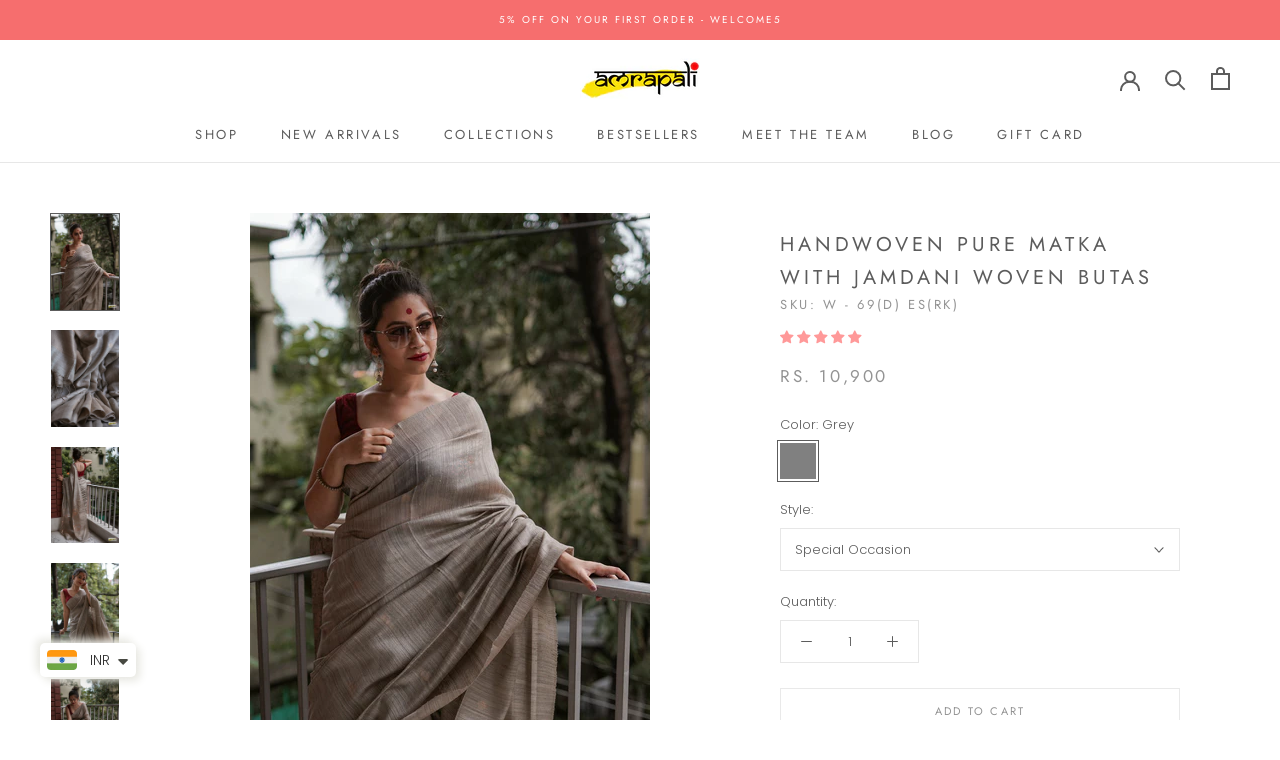

--- FILE ---
content_type: text/html; charset=utf-8
request_url: https://www.amrapaliboutique.in/products/handwoven-pure-matka-jamdani-with-gold-butas-grey
body_size: 50217
content:


<!doctype html>

<html class="no-js" lang="en">
  <head>
    <meta name="facebook-domain-verification" content="5s28qn54y0otu2zvsnxstsg1z3fk1k" />
    <meta name="p:domain_verify" content="4b5b2e8187febb411034f874c5b0c4ca"/>
    <meta charset="utf-8"> 
    <meta http-equiv="X-UA-Compatible" content="IE=edge,chrome=1">
    <meta name="viewport" content="width=device-width, initial-scale=1.0, height=device-height, minimum-scale=1.0, user-scalable=0">
    <meta name="theme-color" content="">

    <title>
      Handwoven Pure Matka with Jamdani Woven Butas &ndash; Amrapali Boutique
    </title><meta name="description" content="Handwoven pure matka silk saree, adorned with jamdani woven gold zari butas and motifs on palla. *Jamdani weave is an &#39;extra-weft&#39; technique of weaving, where each individual motif is created by interlacing separate or extra weft threads into the warp, in addition to the standard weft that holds the warp threads togeth"><link rel="canonical" href="https://www.amrapaliboutique.in/products/handwoven-pure-matka-jamdani-with-gold-butas-grey"><link rel="shortcut icon" href="//www.amrapaliboutique.in/cdn/shop/files/Untitled-1_32x32.png?v=1613543804" type="image/png"><meta property="og:type" content="product">
  <meta property="og:title" content="Handwoven Pure Matka with Jamdani Woven Butas"><meta property="og:image" content="http://www.amrapaliboutique.in/cdn/shop/products/1_fcd78349-4218-400e-8e1a-ef359c4513fd_grande.jpg?v=1581768880">
    <meta property="og:image:secure_url" content="https://www.amrapaliboutique.in/cdn/shop/products/1_fcd78349-4218-400e-8e1a-ef359c4513fd_grande.jpg?v=1581768880"><meta property="og:image" content="http://www.amrapaliboutique.in/cdn/shop/products/2_10967453-5fad-4e62-b697-ecc90ff0b2cd_grande.jpg?v=1581768880">
    <meta property="og:image:secure_url" content="https://www.amrapaliboutique.in/cdn/shop/products/2_10967453-5fad-4e62-b697-ecc90ff0b2cd_grande.jpg?v=1581768880"><meta property="og:image" content="http://www.amrapaliboutique.in/cdn/shop/products/3_b5d1b44d-f5c5-455b-8c94-287a8db7b81d_grande.jpg?v=1581768880">
    <meta property="og:image:secure_url" content="https://www.amrapaliboutique.in/cdn/shop/products/3_b5d1b44d-f5c5-455b-8c94-287a8db7b81d_grande.jpg?v=1581768880"><meta property="product:price:amount" content="10,900.00">
  <meta property="product:price:currency" content="INR"><meta property="og:description" content="Handwoven pure matka silk saree, adorned with jamdani woven gold zari butas and motifs on palla. *Jamdani weave is an &#39;extra-weft&#39; technique of weaving, where each individual motif is created by interlacing separate or extra weft threads into the warp, in addition to the standard weft that holds the warp threads togeth"><meta property="og:url" content="https://www.amrapaliboutique.in/products/handwoven-pure-matka-jamdani-with-gold-butas-grey">
<meta property="og:site_name" content="Amrapali Boutique"><meta name="twitter:card" content="summary"><meta name="twitter:title" content="Handwoven Pure Matka with Jamdani Woven Butas">
  <meta name="twitter:description" content="Handwoven pure matka silk saree, adorned with jamdani woven gold zari butas and motifs on palla. *Jamdani weave is an &#39;extra-weft&#39; technique of weaving, where each individual motif is created by interlacing separate or extra weft threads into the warp, in addition to the standard weft that holds the warp threads together. The process combines great skill, creativity and time. .. Details: Colors: Greige, gold zari Fabric: Handwoven matka silk Craft: Jamdani Weaving Cluster: West Bengal Measurements: 6.64 m x 1.20 m Blouse Piece : Yes, in running. (Blouse showcased in the images is from our in-house wardrobe and has been used only for styling purpose) .. Disclaimer: The actual color may vary slightly due to different screen caliberation. Since this product is handwoven, there might be slight irregularities and unevenness in the weave, pattern or selvedge. But isn&#39;t it">
  <meta name="twitter:image" content="https://www.amrapaliboutique.in/cdn/shop/products/1_fcd78349-4218-400e-8e1a-ef359c4513fd_600x600_crop_center.jpg?v=1581768880">

    <script>window.performance && window.performance.mark && window.performance.mark('shopify.content_for_header.start');</script><meta name="google-site-verification" content="FN1KKlDoeKVsSZNA3WoVmGnpNepYOIdEDohlquzIpKs">
<meta name="facebook-domain-verification" content="5s28qn54y0otu2zvsnxstsg1z3fk1k">
<meta name="facebook-domain-verification" content="adte0q765buh3a1bc8ie0a9sf1r32a">
<meta id="shopify-digital-wallet" name="shopify-digital-wallet" content="/8250916915/digital_wallets/dialog">
<meta id="in-context-paypal-metadata" data-shop-id="8250916915" data-venmo-supported="false" data-environment="production" data-locale="en_US" data-paypal-v4="true" data-currency="INR">
<link rel="alternate" type="application/json+oembed" href="https://www.amrapaliboutique.in/products/handwoven-pure-matka-jamdani-with-gold-butas-grey.oembed">
<script async="async" src="/checkouts/internal/preloads.js?locale=en-IN"></script>
<script id="shopify-features" type="application/json">{"accessToken":"4dc8f504626319056547bf07b46e7606","betas":["rich-media-storefront-analytics"],"domain":"www.amrapaliboutique.in","predictiveSearch":true,"shopId":8250916915,"locale":"en"}</script>
<script>var Shopify = Shopify || {};
Shopify.shop = "amrapaliboutique.myshopify.com";
Shopify.locale = "en";
Shopify.currency = {"active":"INR","rate":"1.0"};
Shopify.country = "IN";
Shopify.theme = {"name":"Prestige updated","id":43517837363,"schema_name":"Prestige","schema_version":"4.3.4","theme_store_id":855,"role":"main"};
Shopify.theme.handle = "null";
Shopify.theme.style = {"id":null,"handle":null};
Shopify.cdnHost = "www.amrapaliboutique.in/cdn";
Shopify.routes = Shopify.routes || {};
Shopify.routes.root = "/";</script>
<script type="module">!function(o){(o.Shopify=o.Shopify||{}).modules=!0}(window);</script>
<script>!function(o){function n(){var o=[];function n(){o.push(Array.prototype.slice.apply(arguments))}return n.q=o,n}var t=o.Shopify=o.Shopify||{};t.loadFeatures=n(),t.autoloadFeatures=n()}(window);</script>
<script id="shop-js-analytics" type="application/json">{"pageType":"product"}</script>
<script defer="defer" async type="module" src="//www.amrapaliboutique.in/cdn/shopifycloud/shop-js/modules/v2/client.init-shop-cart-sync_BT-GjEfc.en.esm.js"></script>
<script defer="defer" async type="module" src="//www.amrapaliboutique.in/cdn/shopifycloud/shop-js/modules/v2/chunk.common_D58fp_Oc.esm.js"></script>
<script defer="defer" async type="module" src="//www.amrapaliboutique.in/cdn/shopifycloud/shop-js/modules/v2/chunk.modal_xMitdFEc.esm.js"></script>
<script type="module">
  await import("//www.amrapaliboutique.in/cdn/shopifycloud/shop-js/modules/v2/client.init-shop-cart-sync_BT-GjEfc.en.esm.js");
await import("//www.amrapaliboutique.in/cdn/shopifycloud/shop-js/modules/v2/chunk.common_D58fp_Oc.esm.js");
await import("//www.amrapaliboutique.in/cdn/shopifycloud/shop-js/modules/v2/chunk.modal_xMitdFEc.esm.js");

  window.Shopify.SignInWithShop?.initShopCartSync?.({"fedCMEnabled":true,"windoidEnabled":true});

</script>
<script>(function() {
  var isLoaded = false;
  function asyncLoad() {
    if (isLoaded) return;
    isLoaded = true;
    var urls = ["https:\/\/cdn.shopify.com\/s\/files\/1\/0683\/1371\/0892\/files\/splmn-shopify-prod-August-31.min.js?v=1693985059\u0026shop=amrapaliboutique.myshopify.com","https:\/\/cdn.shopify.com\/s\/files\/1\/0449\/2568\/1820\/t\/4\/assets\/booster_currency.js?v=1624978055\u0026shop=amrapaliboutique.myshopify.com","https:\/\/swymv3starter-01.azureedge.net\/code\/swym-shopify.js?shop=amrapaliboutique.myshopify.com"];
    for (var i = 0; i < urls.length; i++) {
      var s = document.createElement('script');
      s.type = 'text/javascript';
      s.async = true;
      s.src = urls[i];
      var x = document.getElementsByTagName('script')[0];
      x.parentNode.insertBefore(s, x);
    }
  };
  if(window.attachEvent) {
    window.attachEvent('onload', asyncLoad);
  } else {
    window.addEventListener('load', asyncLoad, false);
  }
})();</script>
<script id="__st">var __st={"a":8250916915,"offset":19800,"reqid":"8ddf4022-871a-466c-b122-eaecd16fce54-1769315254","pageurl":"www.amrapaliboutique.in\/products\/handwoven-pure-matka-jamdani-with-gold-butas-grey","u":"0da77b48eebc","p":"product","rtyp":"product","rid":4449729577011};</script>
<script>window.ShopifyPaypalV4VisibilityTracking = true;</script>
<script id="captcha-bootstrap">!function(){'use strict';const t='contact',e='account',n='new_comment',o=[[t,t],['blogs',n],['comments',n],[t,'customer']],c=[[e,'customer_login'],[e,'guest_login'],[e,'recover_customer_password'],[e,'create_customer']],r=t=>t.map((([t,e])=>`form[action*='/${t}']:not([data-nocaptcha='true']) input[name='form_type'][value='${e}']`)).join(','),a=t=>()=>t?[...document.querySelectorAll(t)].map((t=>t.form)):[];function s(){const t=[...o],e=r(t);return a(e)}const i='password',u='form_key',d=['recaptcha-v3-token','g-recaptcha-response','h-captcha-response',i],f=()=>{try{return window.sessionStorage}catch{return}},m='__shopify_v',_=t=>t.elements[u];function p(t,e,n=!1){try{const o=window.sessionStorage,c=JSON.parse(o.getItem(e)),{data:r}=function(t){const{data:e,action:n}=t;return t[m]||n?{data:e,action:n}:{data:t,action:n}}(c);for(const[e,n]of Object.entries(r))t.elements[e]&&(t.elements[e].value=n);n&&o.removeItem(e)}catch(o){console.error('form repopulation failed',{error:o})}}const l='form_type',E='cptcha';function T(t){t.dataset[E]=!0}const w=window,h=w.document,L='Shopify',v='ce_forms',y='captcha';let A=!1;((t,e)=>{const n=(g='f06e6c50-85a8-45c8-87d0-21a2b65856fe',I='https://cdn.shopify.com/shopifycloud/storefront-forms-hcaptcha/ce_storefront_forms_captcha_hcaptcha.v1.5.2.iife.js',D={infoText:'Protected by hCaptcha',privacyText:'Privacy',termsText:'Terms'},(t,e,n)=>{const o=w[L][v],c=o.bindForm;if(c)return c(t,g,e,D).then(n);var r;o.q.push([[t,g,e,D],n]),r=I,A||(h.body.append(Object.assign(h.createElement('script'),{id:'captcha-provider',async:!0,src:r})),A=!0)});var g,I,D;w[L]=w[L]||{},w[L][v]=w[L][v]||{},w[L][v].q=[],w[L][y]=w[L][y]||{},w[L][y].protect=function(t,e){n(t,void 0,e),T(t)},Object.freeze(w[L][y]),function(t,e,n,w,h,L){const[v,y,A,g]=function(t,e,n){const i=e?o:[],u=t?c:[],d=[...i,...u],f=r(d),m=r(i),_=r(d.filter((([t,e])=>n.includes(e))));return[a(f),a(m),a(_),s()]}(w,h,L),I=t=>{const e=t.target;return e instanceof HTMLFormElement?e:e&&e.form},D=t=>v().includes(t);t.addEventListener('submit',(t=>{const e=I(t);if(!e)return;const n=D(e)&&!e.dataset.hcaptchaBound&&!e.dataset.recaptchaBound,o=_(e),c=g().includes(e)&&(!o||!o.value);(n||c)&&t.preventDefault(),c&&!n&&(function(t){try{if(!f())return;!function(t){const e=f();if(!e)return;const n=_(t);if(!n)return;const o=n.value;o&&e.removeItem(o)}(t);const e=Array.from(Array(32),(()=>Math.random().toString(36)[2])).join('');!function(t,e){_(t)||t.append(Object.assign(document.createElement('input'),{type:'hidden',name:u})),t.elements[u].value=e}(t,e),function(t,e){const n=f();if(!n)return;const o=[...t.querySelectorAll(`input[type='${i}']`)].map((({name:t})=>t)),c=[...d,...o],r={};for(const[a,s]of new FormData(t).entries())c.includes(a)||(r[a]=s);n.setItem(e,JSON.stringify({[m]:1,action:t.action,data:r}))}(t,e)}catch(e){console.error('failed to persist form',e)}}(e),e.submit())}));const S=(t,e)=>{t&&!t.dataset[E]&&(n(t,e.some((e=>e===t))),T(t))};for(const o of['focusin','change'])t.addEventListener(o,(t=>{const e=I(t);D(e)&&S(e,y())}));const B=e.get('form_key'),M=e.get(l),P=B&&M;t.addEventListener('DOMContentLoaded',(()=>{const t=y();if(P)for(const e of t)e.elements[l].value===M&&p(e,B);[...new Set([...A(),...v().filter((t=>'true'===t.dataset.shopifyCaptcha))])].forEach((e=>S(e,t)))}))}(h,new URLSearchParams(w.location.search),n,t,e,['guest_login'])})(!0,!0)}();</script>
<script integrity="sha256-4kQ18oKyAcykRKYeNunJcIwy7WH5gtpwJnB7kiuLZ1E=" data-source-attribution="shopify.loadfeatures" defer="defer" src="//www.amrapaliboutique.in/cdn/shopifycloud/storefront/assets/storefront/load_feature-a0a9edcb.js" crossorigin="anonymous"></script>
<script data-source-attribution="shopify.dynamic_checkout.dynamic.init">var Shopify=Shopify||{};Shopify.PaymentButton=Shopify.PaymentButton||{isStorefrontPortableWallets:!0,init:function(){window.Shopify.PaymentButton.init=function(){};var t=document.createElement("script");t.src="https://www.amrapaliboutique.in/cdn/shopifycloud/portable-wallets/latest/portable-wallets.en.js",t.type="module",document.head.appendChild(t)}};
</script>
<script data-source-attribution="shopify.dynamic_checkout.buyer_consent">
  function portableWalletsHideBuyerConsent(e){var t=document.getElementById("shopify-buyer-consent"),n=document.getElementById("shopify-subscription-policy-button");t&&n&&(t.classList.add("hidden"),t.setAttribute("aria-hidden","true"),n.removeEventListener("click",e))}function portableWalletsShowBuyerConsent(e){var t=document.getElementById("shopify-buyer-consent"),n=document.getElementById("shopify-subscription-policy-button");t&&n&&(t.classList.remove("hidden"),t.removeAttribute("aria-hidden"),n.addEventListener("click",e))}window.Shopify?.PaymentButton&&(window.Shopify.PaymentButton.hideBuyerConsent=portableWalletsHideBuyerConsent,window.Shopify.PaymentButton.showBuyerConsent=portableWalletsShowBuyerConsent);
</script>
<script>
  function portableWalletsCleanup(e){e&&e.src&&console.error("Failed to load portable wallets script "+e.src);var t=document.querySelectorAll("shopify-accelerated-checkout .shopify-payment-button__skeleton, shopify-accelerated-checkout-cart .wallet-cart-button__skeleton"),e=document.getElementById("shopify-buyer-consent");for(let e=0;e<t.length;e++)t[e].remove();e&&e.remove()}function portableWalletsNotLoadedAsModule(e){e instanceof ErrorEvent&&"string"==typeof e.message&&e.message.includes("import.meta")&&"string"==typeof e.filename&&e.filename.includes("portable-wallets")&&(window.removeEventListener("error",portableWalletsNotLoadedAsModule),window.Shopify.PaymentButton.failedToLoad=e,"loading"===document.readyState?document.addEventListener("DOMContentLoaded",window.Shopify.PaymentButton.init):window.Shopify.PaymentButton.init())}window.addEventListener("error",portableWalletsNotLoadedAsModule);
</script>

<script type="module" src="https://www.amrapaliboutique.in/cdn/shopifycloud/portable-wallets/latest/portable-wallets.en.js" onError="portableWalletsCleanup(this)" crossorigin="anonymous"></script>
<script nomodule>
  document.addEventListener("DOMContentLoaded", portableWalletsCleanup);
</script>

<link id="shopify-accelerated-checkout-styles" rel="stylesheet" media="screen" href="https://www.amrapaliboutique.in/cdn/shopifycloud/portable-wallets/latest/accelerated-checkout-backwards-compat.css" crossorigin="anonymous">
<style id="shopify-accelerated-checkout-cart">
        #shopify-buyer-consent {
  margin-top: 1em;
  display: inline-block;
  width: 100%;
}

#shopify-buyer-consent.hidden {
  display: none;
}

#shopify-subscription-policy-button {
  background: none;
  border: none;
  padding: 0;
  text-decoration: underline;
  font-size: inherit;
  cursor: pointer;
}

#shopify-subscription-policy-button::before {
  box-shadow: none;
}

      </style>

<script>window.performance && window.performance.mark && window.performance.mark('shopify.content_for_header.end');</script><link rel="stylesheet" href="//www.amrapaliboutique.in/cdn/shop/t/4/assets/theme.scss.css?v=63989870696193262241759259237">

    <script>
      // This allows to expose several variables to the global scope, to be used in scripts
      window.theme = {
        template: "product",
        localeRootUrl: '',
        shopCurrency: "INR",
        moneyFormat: "\u003cspan class=money\u003eRs. {{amount}}\u003c\/span\u003e",
        moneyWithCurrencyFormat: "\u003cspan class=money\u003eRs. {{amount}}\u003c\/span\u003e",
        useNativeMultiCurrency: false,
        currencyConversionEnabled: false,
        currencyConversionMoneyFormat: "money_format",
        currencyConversionRoundAmounts: true,
        productImageSize: "natural",
        searchMode: "product,article",
        showPageTransition: false,
        showElementStaggering: true,
        showImageZooming: true
      };

      window.languages = {
        cartAddNote: "Add Order Note",
        cartEditNote: "Edit Order Note",
        productImageLoadingError: "This image could not be loaded. Please try to reload the page.",
        productFormAddToCart: "Add to cart",
        productFormUnavailable: "Unavailable",
        productFormSoldOut: "Sold Out",
        shippingEstimatorOneResult: "1 option available:",
        shippingEstimatorMoreResults: "{{count}} options available:",
        shippingEstimatorNoResults: "No shipping could be found"
      };

      window.lazySizesConfig = {
        loadHidden: false,
        hFac: 0.5,
        expFactor: 2,
        ricTimeout: 150,
        lazyClass: 'Image--lazyLoad',
        loadingClass: 'Image--lazyLoading',
        loadedClass: 'Image--lazyLoaded'
      };

      document.documentElement.className = document.documentElement.className.replace('no-js', 'js');
      document.documentElement.style.setProperty('--window-height', window.innerHeight + 'px');

      // We do a quick detection of some features (we could use Modernizr but for so little...)
      (function() {
        document.documentElement.className += ((window.CSS && window.CSS.supports('(position: sticky) or (position: -webkit-sticky)')) ? ' supports-sticky' : ' no-supports-sticky');
        document.documentElement.className += (window.matchMedia('(-moz-touch-enabled: 1), (hover: none)')).matches ? ' no-supports-hover' : ' supports-hover';
      }());

      // This code is done to force reload the page when the back button is hit (which allows to fix stale data on cart, for instance)
      if (performance.navigation.type === 2) {
        location.reload(true);
      }
    </script>

    <script src="//www.amrapaliboutique.in/cdn/shop/t/4/assets/lazysizes.min.js?v=174358363404432586981564479109" async></script>

    
<script src="https://polyfill-fastly.net/v3/polyfill.min.js?unknown=polyfill&features=fetch,Element.prototype.closest,Element.prototype.remove,Element.prototype.classList,Array.prototype.includes,Array.prototype.fill,Object.assign,CustomEvent,IntersectionObserver,IntersectionObserverEntry,URL" defer></script>
    <script src="//www.amrapaliboutique.in/cdn/shop/t/4/assets/libs.min.js?v=88466822118989791001564479110" defer></script>
    <script src="//www.amrapaliboutique.in/cdn/shop/t/4/assets/theme.min.js?v=13653787057672140611565699609" defer></script>
    <script src="//www.amrapaliboutique.in/cdn/shop/t/4/assets/custom.js?v=8814717088703906631564479109" defer></script>

    
  <script type="application/ld+json">
  {
    "@context": "http://schema.org",
    "@type": "Product",
  "@id": "https:\/\/www.amrapaliboutique.in\/products\/handwoven-pure-matka-jamdani-with-gold-butas-grey#product",
    "offers": [{
          "@type": "Offer",
          "name": "Grey \/ Special Occasion",
          "availability":"https://schema.org/InStock",
          "price": "10,900.00",
          "priceCurrency": "INR",
          "priceValidUntil": "2026-02-04","sku": "W - 69(D) ES(RK)","url": "https://www.amrapaliboutique.in/products/handwoven-pure-matka-jamdani-with-gold-butas-grey?variant=31642044170291"
        }
],

    "brand": {
      "name": "Kavita"
    },
    "name": "Handwoven Pure Matka with Jamdani Woven Butas",
    "description": "Handwoven pure matka silk saree, adorned with jamdani woven gold zari butas and motifs on palla. *Jamdani weave is an 'extra-weft' technique of weaving, where each individual motif is created by interlacing separate or extra weft threads into the warp, in addition to the standard weft that holds the warp threads together. The process combines great skill, creativity and time. ..\n\nDetails:\nColors: Greige, gold zari Fabric: Handwoven matka silk Craft: Jamdani Weaving Cluster: West Bengal Measurements: 6.64 m x 1.20 m Blouse Piece : Yes, in running. (Blouse showcased in the images is from our in-house wardrobe and has been used only for styling purpose) .. Disclaimer: The actual color may vary slightly due to different screen caliberation. Since this product is handwoven, there might be slight irregularities and unevenness in the weave, pattern or selvedge. But isn't it wonderful that nobody else will ever own this beauty, handcrafted just for you?\n \nCare:\n Dry Clean. Avoid bringing in contact with direct sunlight and liquids, especially perfumes.\n \nShipping:\n Ready to Ship Products: Dispatched in 1-2 business days Customized Products: Dispatched in 5-6 business days Delivery: 3-7 business days. However, the delivery period may exceed due to unforeseen external factors.",
    "category": "Saree",
    "url": "https://www.amrapaliboutique.in/products/handwoven-pure-matka-jamdani-with-gold-butas-grey",
    "sku": "W - 69(D) ES(RK)",
    "image": {
      "@type": "ImageObject",
      "url": "https://www.amrapaliboutique.in/cdn/shop/products/1_fcd78349-4218-400e-8e1a-ef359c4513fd_1024x.jpg?v=1581768880",
      "image": "https://www.amrapaliboutique.in/cdn/shop/products/1_fcd78349-4218-400e-8e1a-ef359c4513fd_1024x.jpg?v=1581768880",
      "name": "Handwoven Pure Matka with Jamdani Woven Butas",
      "width": "1024",
      "height": "1024"
    }
  }
  </script>

  <!--Gem_Page_Header_Script-->
<!-- "snippets/gem-app-header-scripts.liquid" was not rendered, the associated app was uninstalled -->
<!--End_Gem_Page_Header_Script-->

  <script src="https://cdn.jsdelivr.net/npm/jquery@3.4.1/dist/jquery.min.js" type="text/javascript"></script>
  
<!-- ./snippets/buildify-head.liquid --><!-- ./snippets/buildify-global-styles.liquid --><link href="//www.amrapaliboutique.in/cdn/shop/t/4/assets/buildify.css?v=49821339778319520101565849872" rel="stylesheet" type="text/css" media="all" />
<link href="https://cdnjs.cloudflare.com/ajax/libs/font-awesome/4.7.0/css/font-awesome.min.css" rel="stylesheet" type="text/css" media="all" /><!-- SKIP_ON_BUILDIFY_EDIT_MODE_HEAD --><!-- ./snippets/buildify-item-styles.liquid --><style>.bdf-w-heading .bdf-h-t{color:#6ec1e4;font-family:"Roboto", Sans-serif;font-weight:600;}.bdf-w-blockquote .bdf-bq__content{color:#7a7a7a;}.bdf-w-blockquote .bdf-bq__author{color:#54595f;}.bdf-w-animated-headline .bdf-ahl-dynamic-wrapper path{stroke:#61ce70;}.bdf-w-animated-headline span{color:#54595f;}.bdf-w-animated-headline .bdf-ahl{font-family:"Roboto", Sans-serif;font-weight:600;}.bdf-w-animated-headline .bdf-ahl-dynamic-text{color:#54595f;font-family:"Roboto", Sans-serif;font-weight:600;}.bdf-w-circle-progress .bdf-crcl-prgrs-value{color:#7a7a7a;font-family:"Roboto", Sans-serif;font-weight:400;}.bdf-w-circle-progress .bdf-crcl-prgrs-value .suffix{color:#7a7a7a;}.bdf-w-circle-progress .bdf-crcl-prgrs-text{color:#7a7a7a;font-family:"Roboto", Sans-serif;font-weight:400;}.bdf-w-timeline .bdf-tml .timeline-item__card{font-family:"Roboto", Sans-serif;font-weight:400;}.bdf-w-timeline .bdf-tml .timeline-item__meta{font-family:"Roboto", Sans-serif;font-weight:400;}.bdf-w-timeline .timeline-item .timeline-item__point{background-color:#6ec1e4;}.bdf-w-timeline .timeline-item.is--focused .timeline-item__point{background-color:#61ce70;}.bdf-w-timeline .bdf-tml__line{background-color:#6ec1e4;}.bdf-w-timeline .bdf-tml__line__inner{background-color:#61ce70;}.bdf-w-table td.bdf-tbl__cell{font-family:"Roboto", Sans-serif;font-weight:500;}.bdf-w-table th.bdf-tbl__cell{font-family:"Roboto", Sans-serif;font-weight:500;}.bdf-w-unfold .bdf-unfold__content{font-family:"Roboto", Sans-serif;font-weight:400;}.bdf-w-unfold a.bdf-key, .bdf-w-unfold .bdf-key{font-family:"Roboto", Sans-serif;font-weight:500;background-color:#61ce70;}.bdf-w-unfold a.bdf-key:hover, .bdf-w-unfold .bdf-key:hover{background-color:#61ce70;}.bdf-w-button-group .bdf-key{font-family:"Roboto", Sans-serif;font-weight:500;background-color:#61ce70;}.bdf-w-button-group .bdf-key-wrapper:hover .bdf-key{background-color:#61ce70;}.bdf-tooltip-{{ID}}.bdf-hotip-tooltip{font-family:"Roboto", Sans-serif;font-weight:400;background-color:#6ec1e4;}.bdf-tooltip-{{ID}}.bdf-hotip-tooltip.to--top:after{border-top-color:#6ec1e4;}.bdf-tooltip-{{ID}}.bdf-hotip-tooltip.to--left:after{border-left-color:#6ec1e4;}.bdf-tooltip-{{ID}}.bdf-hotip-tooltip.to--right:after{border-right-color:#6ec1e4;}.bdf-tooltip-{{ID}}.bdf-hotip-tooltip.to--bottom:after{border-bottom-color:#6ec1e4;}.bdf-w-text-divider .bdf-txt-dvr__text{color:#7a7a7a;font-family:"Roboto", Sans-serif;font-weight:400;}.bdf-w-text-divider .bdf-txt-dvr__divider{background-color:#61ce70;}.bdf-w-hotspots .bdf-hotspot-wrapper{font-family:"Roboto", Sans-serif;font-weight:400;background-color:#6ec1e4;}.bdf-w-hotspots .bdf-hotspot-wrapper:before{background-color:#6ec1e4;}.bdf-w-hotspots .bdf-hotspot-wrapper:hover{background-color:#61ce70;}.bdf-w-hotspots .bdf-hotspot-wrapper:hover:before{background-color:#61ce70;}.bdf-w-testimonial-carousel .bdf-crsl-tstm__text{color:#7a7a7a;font-family:"Roboto", Sans-serif;font-weight:400;}.bdf-w-testimonial-carousel .bdf-crsl-tstm__name{color:#7a7a7a;font-family:"Roboto", Sans-serif;font-weight:600;}.bdf-w-testimonial-carousel .bdf-crsl-tstm__title{color:#6ec1e4;font-family:"Roboto Slab", Sans-serif;font-weight:400;}.bdf-w-image-compare .bdf-img-compare .bdf-img-compare__label{font-family:"Roboto", Sans-serif;font-weight:400;}.bdf-w-image-compare .bdf-img-compare__label--original{color:#7a7a7a;background-color:#6ec1e4;}.bdf-w-image-compare .bdf-img-compare__label--modified{color:#7a7a7a;background-color:#6ec1e4;}.bdf-w-image-compare .bdf-img-compare__handle{background-color:#6ec1e4;color:#54595f;}.bdf-w-image-compare .bdf-img-compare__handle:hover{background-color:#54595f;color:#6ec1e4;}.bdf-w-image-compare .bdf-img-compare__handle.draggable{background-color:#61ce70;color:#7a7a7a;}.bdf-w-image .bdf-img-cpt{color:#7a7a7a;font-family:"Roboto", Sans-serif;font-weight:400;}.bdf-w-text-editor{color:#7a7a7a;font-family:"Roboto", Sans-serif;font-weight:400;}.bdf-w-text-editor.buildify-drop-cap-view-stacked .buildify-drop-cap{background-color:#6ec1e4;}.bdf-w-text-editor.buildify-drop-cap-view-framed .buildify-drop-cap, .bdf-w-text-editor.buildify-drop-cap-view-default .buildify-drop-cap{color:#6ec1e4;border-color:#6ec1e4;}.bdf-w-button a.bdf-btn{font-family:"Roboto", Sans-serif;font-weight:500;background-color:#61ce70;}.bdf-w-add-to-cart button.bdf-btn{font-family:"Roboto", Sans-serif;font-weight:500;background-color:#61ce70;}.bdf-w-add-to-cart .bdf-prd-qnt{font-family:"Roboto", Sans-serif;font-weight:500;}.bdf-w-add-to-cart select.bdf-vnt-sct{font-family:"Roboto", Sans-serif;font-weight:500;}.bdf-w-product-box .bdf-img-box-cnt .bdf-img-box-t{color:#6ec1e4;font-family:"Roboto", Sans-serif;font-weight:600;}.bdf-w-product-box .bdf-img-box-cnt .bdf-img-box-d{color:#7a7a7a;font-family:"Roboto", Sans-serif;font-weight:400;}.bdf-w-product-box .bdf-img-box-cnt .bdf-img-box-price{color:#54595f;font-family:"Roboto Slab", Sans-serif;font-weight:400;}.bdf-w-product-box .bdf-img-box-cnt .bdf-img-box-price .bdf-img-box-price-old{color:#54595f;font-family:"Roboto Slab", Sans-serif;font-weight:400;}.bdf-w-product-box button.bdf-btn{font-family:"Roboto", Sans-serif;font-weight:500;background-color:#61ce70;}.bdf-w-product-box .bdf-prd-qnt{font-family:"Roboto", Sans-serif;font-weight:500;}.bdf-w-product-box select.bdf-vnt-sct{font-family:"Roboto", Sans-serif;font-weight:500;}.bdf-w-collection-box .bdf-img-box-cnt .bdf-img-box-t{color:#6ec1e4;font-family:"Roboto", Sans-serif;font-weight:600;}.bdf-w-collection-box .bdf-img-box-cnt .bdf-img-box-d{color:#7a7a7a;font-family:"Roboto", Sans-serif;font-weight:400;}.bdf-w-collection-products > .bdf-w-ctr > .bdf-img-box-wrp .bdf-img-box-cnt .bdf-img-box-t{color:#6ec1e4;font-family:"Roboto", Sans-serif;font-weight:600;}.bdf-w-collection-products > .bdf-w-ctr > .bdf-img-box-wrp .bdf-img-box-cnt .bdf-img-box-d{color:#7a7a7a;font-family:"Roboto", Sans-serif;font-weight:400;}.bdf-w-collection-products > .bdf-w-ctr > .bdf-clct-prd-nav .bdf-btn{font-family:"Roboto", Sans-serif;font-weight:500;background-color:#61ce70;}.bdf-w-collections-list > .bdf-w-ctr > .bdf-clcts-l-nav .bdf-btn{font-family:"Roboto", Sans-serif;font-weight:500;background-color:#61ce70;}.bdf-w-price-list .bdf-prc-l-hdr{color:#6ec1e4;font-family:"Roboto", Sans-serif;font-weight:600;}.bdf-w-price-list .bdf-prc-l-d{color:#7a7a7a;font-family:"Roboto", Sans-serif;font-weight:400;}.bdf-w-price-list .bdf-prc-l-spr{border-bottom-color:#54595f;}.bdf-w-price-table .bdf-prc-tbl__header{background-color:#54595f;}.bdf-w-price-table .bdf-prc-tbl__heading{font-family:"Roboto", Sans-serif;font-weight:600;}.bdf-w-price-table .bdf-prc-tbl__subheading{font-family:"Roboto Slab", Sans-serif;font-weight:400;}.bdf-w-price-table .bdf-prc-tbl__price{font-family:"Roboto", Sans-serif;font-weight:600;}.bdf-w-price-table .bdf-prc-tbl__original-price{color:#54595f;font-family:"Roboto", Sans-serif;font-weight:600;}.bdf-w-price-table .bdf-prc-tbl__period{color:#54595f;font-family:"Roboto Slab", Sans-serif;font-weight:400;}.bdf-w-price-table .bdf-prc-tbl__features-list{color:#7a7a7a;}.bdf-w-price-table .bdf-prc-tbl__features-list li{font-family:"Roboto", Sans-serif;font-weight:400;}.bdf-w-price-table .bdf-prc-tbl__features-list li:before{border-top-color:#7a7a7a;}.bdf-w-price-table .bdf-prc-tbl__button{font-family:"Roboto", Sans-serif;font-weight:500;background-color:#61ce70;}.bdf-w-price-table .bdf-prc-tbl__additional_info{color:#7a7a7a;font-family:"Roboto", Sans-serif;font-weight:400;}.bdf-w-price-table .bdf-prc-tbl__ribbon-inner{background-color:#61ce70;font-family:"Roboto", Sans-serif;font-weight:500;}.bdf-w-divider .bdf-dvdr-sep{border-top-color:#7a7a7a;}.bdf-w-image-box .bdf-img-box-cnt .bdf-img-box-t{color:#6ec1e4;font-family:"Roboto", Sans-serif;font-weight:600;}.bdf-w-image-box .bdf-img-box-cnt .bdf-img-box-d{color:#7a7a7a;font-family:"Roboto", Sans-serif;font-weight:400;}.bdf-w-icon.bdf-v-stacked .bdf-i{background-color:#6ec1e4;}.bdf-w-icon.bdf-v-framed .bdf-i, .bdf-w-icon.bdf-v-default .bdf-i{color:#6ec1e4;border-color:#6ec1e4;}.bdf-w-icon-box.bdf-v-stacked .bdf-i{background-color:#6ec1e4;}.bdf-w-icon-box.bdf-v-framed .bdf-i, .bdf-w-icon-box.bdf-v-default .bdf-i{color:#6ec1e4;border-color:#6ec1e4;}.bdf-w-icon-box .bdf-i-bx-cnt .bdf-i-bx-t{color:#6ec1e4;font-family:"Roboto", Sans-serif;font-weight:600;}.bdf-w-icon-box .bdf-i-bx-cnt .bdf-i-bx-d{color:#7a7a7a;font-family:"Roboto", Sans-serif;font-weight:400;}.bdf-w-image-gallery .gallery-item .gallery-caption{font-family:"Roboto", Sans-serif;font-weight:500;}#buildify-instagram-modal-{{ID}} .dialog-widget-content .bdf-post-author{font-family:"Roboto", Sans-serif;font-weight:600;}#buildify-instagram-modal-{{ID}} .dialog-widget-content .bdf-post-date{font-family:"Roboto", Sans-serif;font-weight:500;}#buildify-instagram-modal-{{ID}} .dialog-widget-content .bdf-post-text{font-family:"Roboto Slab", Sans-serif;font-weight:400;}.bdf-w-slides .bdf-sld-hd{font-family:"Roboto", Sans-serif;font-weight:600;}.bdf-w-slides .bdf-sld-d{font-family:"Roboto Slab", Sans-serif;font-weight:400;}.bdf-w-slides .bdf-sld-btn{font-family:"Roboto", Sans-serif;font-weight:500;}.bdf-w-icon-list .bdf-i-l-itm:not(:last-child):after{border-top-color:#7a7a7a;}.bdf-w-icon-list .bdf-i-l-i i{color:#6ec1e4;}.bdf-w-icon-list .bdf-i-l-txt{color:#54595f;}.bdf-w-icon-list .bdf-i-l-itm{font-family:"Roboto", Sans-serif;font-weight:400;}.bdf-w-counter .bdf-cntr-nmbr-wrp{color:#6ec1e4;font-family:"Roboto", Sans-serif;font-weight:600;}.bdf-w-counter .bdf-cntr-t{color:#54595f;font-family:"Roboto Slab", Sans-serif;font-weight:400;}.bdf-w-progress .bdf-prg-wrp .bdf-prg-b{background-color:#6ec1e4;}.bdf-w-progress .bdf-ttl{color:#6ec1e4;font-family:"Roboto", Sans-serif;font-weight:400;}.bdf-w-testimonial .bdf-tstm-cnt{color:#7a7a7a;font-family:"Roboto", Sans-serif;font-weight:400;}.bdf-w-testimonial .bdf-tstm-nm{color:#6ec1e4;font-family:"Roboto", Sans-serif;font-weight:600;}.bdf-w-testimonial .bdf-tstm-jb{color:#54595f;font-family:"Roboto Slab", Sans-serif;font-weight:400;}.bdf-w-tabs .bdf-w-ctr > .bdf-tbs > .bdf-tbs-cnt-wrp > .bdf-tb > .bdf-tb-ph-t, .bdf-w-tabs > .bdf-w-ctr > .bdf-tbs > .bdf-tbs-wrp > .bdf-tb-t{color:#6ec1e4;font-family:"Roboto", Sans-serif;font-weight:600;}.bdf-w-tabs .bdf-w-ctr > .bdf-tbs > .bdf-tbs-cnt-wrp > .bdf-tb > .bdf-tb-ph-t.active, .bdf-w-tabs > .bdf-w-ctr > .bdf-tbs > .bdf-tbs-wrp > .bdf-tb-t.active{color:#61ce70;}.bdf-w-accordion > .bdf-w-ctr > .bdf-acrd > .bdf-tb > .bdf-acrd-itm > .bdf-acrd-t{color:#6ec1e4;font-family:"Roboto", Sans-serif;font-weight:600;}.bdf-w-accordion > .bdf-w-ctr > .bdf-acrd > .bdf-tb > .bdf-acrd-itm > .bdf-acrd-t.active{color:#61ce70;}.bdf-w-toggle > .bdf-w-ctr > .bdf-tgl > .bdf-tb > .bdf-tgl-itm > .bdf-tgl-t{color:#6ec1e4;font-family:"Roboto", Sans-serif;font-weight:600;}.bdf-w-toggle > .bdf-w-ctr > .bdf-tgl > .bdf-tb > .bdf-tgl-itm > .bdf-tgl-t.active{color:#61ce70;}.bdf-w-alert .bdf-alrt-t{font-family:"Roboto", Sans-serif;font-weight:600;}.bdf-w-alert .bdf-alrt-d{font-family:"Roboto", Sans-serif;font-weight:400;}.bdf-w-countdown .bdf-cntdwn-itm{background-color:#6ec1e4;}.bdf-w-countdown .bdf-cntdwn-dig{font-family:"Roboto", Sans-serif;font-weight:400;}.bdf-w-countdown .bdf-cntdwn-lbl{font-family:"Roboto Slab", Sans-serif;font-weight:400;}.bdf-w-flip-box .bdf-flip-bx-fr .bdf-flip-bx-lr-t{font-family:"Roboto", Sans-serif;font-weight:600;}.bdf-w-flip-box .bdf-flip-bx-fr .bdf-flip-bx-lr-d{font-family:"Roboto", Sans-serif;font-weight:400;}.bdf-w-flip-box .bdf-flip-bx-bc .bdf-flip-bx-lr-t{font-family:"Roboto", Sans-serif;font-weight:600;}.bdf-w-flip-box .bdf-flip-bx-bc .bdf-flip-bx-lr-d{font-family:"Roboto", Sans-serif;font-weight:400;}.bdf-w-flip-box .bdf-flip-bx-btn{font-family:"Roboto", Sans-serif;font-weight:500;}.bdf-w-form-contact .bdf-fld-grp > label, .bdf-w-form-contact .bdf-fld-sgrp label{color:#7a7a7a;}.bdf-w-form-contact .bdf-fld-grp > label{font-family:"Roboto", Sans-serif;font-weight:400;}.bdf-w-form-contact .bdf-alrt .bdf-alrt-d{font-family:"Roboto", Sans-serif;font-weight:400;}.bdf-w-form-contact .bdf-fld-grp .bdf-fld{color:#7a7a7a;}.bdf-w-form-contact .bdf-fld-grp .bdf-fld, .bdf-w-form-contact .bdf-fld-sgrp label{font-family:"Roboto", Sans-serif;font-weight:400;}.bdf-w-form-contact .bdf-btn{font-family:"Roboto", Sans-serif;font-weight:500;background-color:#61ce70;}.bdf-w-form-newsletter .bdf-fld-grp > label, .bdf-w-form-newsletter .bdf-fld-sgrp label{color:#7a7a7a;}.bdf-w-form-newsletter .bdf-fld-grp > label{font-family:"Roboto", Sans-serif;font-weight:400;}.bdf-w-form-newsletter .bdf-alrt .bdf-alrt-d{font-family:"Roboto", Sans-serif;font-weight:400;}.bdf-w-form-newsletter .bdf-f-d{color:#7a7a7a;font-family:"Roboto", Sans-serif;font-weight:400;}.bdf-w-form-newsletter .bdf-fld-grp .bdf-fld{color:#7a7a7a;}.bdf-w-form-newsletter .bdf-fld-grp .bdf-fld, .bdf-w-form-newsletter .bdf-fld-sgrp label{font-family:"Roboto", Sans-serif;font-weight:400;}.bdf-w-form-newsletter .bdf-btn{font-family:"Roboto", Sans-serif;font-weight:500;background-color:#61ce70;}.bdf-w-instagram-feed button.bdf-btn{font-family:"Roboto", Sans-serif;font-weight:500;background-color:#61ce70;}#buildify-instagram-modal-{{ID}} .dialog-widget-content .bdf-post-reacts{font-family:"Roboto", Sans-serif;font-weight:600;}</style><link rel="stylesheet" type="text/css" href="https://fonts.googleapis.com/css?family=Roboto:100,100italic,200,200italic,300,300italic,400,400italic,500,500italic,600,600italic,700,700italic,800,800italic,900,900italic|Roboto+Slab:100,100italic,200,200italic,300,300italic,400,400italic,500,500italic,600,600italic,700,700italic,800,800italic,900,900italic">

<!-- /SKIP_ON_BUILDIFY_EDIT_MODE_HEAD --> 
 
  
<!-- Start of Judge.me Core -->
<link rel="dns-prefetch" href="https://cdn.judge.me/">
<script data-cfasync='false' class='jdgm-settings-script'>window.jdgmSettings={"pagination":5,"disable_web_reviews":false,"badge_no_review_text":"No reviews","badge_n_reviews_text":"{{ n }} review/reviews","badge_star_color":"#ff9999","hide_badge_preview_if_no_reviews":true,"badge_hide_text":false,"enforce_center_preview_badge":false,"widget_title":"Customer Reviews","widget_open_form_text":"Write a review","widget_close_form_text":"Cancel review","widget_refresh_page_text":"Refresh page","widget_summary_text":"Based on {{ number_of_reviews }} review/reviews","widget_no_review_text":"Be the first to write a review","widget_name_field_text":"Display name","widget_verified_name_field_text":"Verified Name (public)","widget_name_placeholder_text":"Display name","widget_required_field_error_text":"This field is required.","widget_email_field_text":"Email address","widget_verified_email_field_text":"Verified Email (private, can not be edited)","widget_email_placeholder_text":"Your email address","widget_email_field_error_text":"Please enter a valid email address.","widget_rating_field_text":"Rating","widget_review_title_field_text":"Review Title","widget_review_title_placeholder_text":"Give your review a title","widget_review_body_field_text":"Review content","widget_review_body_placeholder_text":"Start writing here...","widget_pictures_field_text":"Picture/Video (optional)","widget_submit_review_text":"Submit Review","widget_submit_verified_review_text":"Submit Verified Review","widget_submit_success_msg_with_auto_publish":"Thank you! Please refresh the page in a few moments to see your review. You can remove or edit your review by logging into \u003ca href='https://judge.me/login' target='_blank' rel='nofollow noopener'\u003eJudge.me\u003c/a\u003e","widget_submit_success_msg_no_auto_publish":"Thank you! Your review will be published as soon as it is approved by the shop admin. You can remove or edit your review by logging into \u003ca href='https://judge.me/login' target='_blank' rel='nofollow noopener'\u003eJudge.me\u003c/a\u003e","widget_show_default_reviews_out_of_total_text":"Showing {{ n_reviews_shown }} out of {{ n_reviews }} reviews.","widget_show_all_link_text":"Show all","widget_show_less_link_text":"Show less","widget_author_said_text":"{{ reviewer_name }} said:","widget_days_text":"{{ n }} days ago","widget_weeks_text":"{{ n }} week/weeks ago","widget_months_text":"{{ n }} month/months ago","widget_years_text":"{{ n }} year/years ago","widget_yesterday_text":"Yesterday","widget_today_text":"Today","widget_replied_text":"\u003e\u003e {{ shop_name }} replied:","widget_read_more_text":"Read more","widget_reviewer_name_as_initial":"","widget_rating_filter_color":"#fbcd0a","widget_rating_filter_see_all_text":"See all reviews","widget_sorting_most_recent_text":"Most Recent","widget_sorting_highest_rating_text":"Highest Rating","widget_sorting_lowest_rating_text":"Lowest Rating","widget_sorting_with_pictures_text":"Only Pictures","widget_sorting_most_helpful_text":"Most Helpful","widget_open_question_form_text":"Ask a question","widget_reviews_subtab_text":"Reviews","widget_questions_subtab_text":"Questions","widget_question_label_text":"Question","widget_answer_label_text":"Answer","widget_question_placeholder_text":"Write your question here","widget_submit_question_text":"Submit Question","widget_question_submit_success_text":"Thank you for your question! We will notify you once it gets answered.","widget_star_color":"#ff9999","verified_badge_text":"Verified","verified_badge_bg_color":"","verified_badge_text_color":"","verified_badge_placement":"left-of-reviewer-name","widget_review_max_height":"","widget_hide_border":false,"widget_social_share":false,"widget_thumb":false,"widget_review_location_show":false,"widget_location_format":"","all_reviews_include_out_of_store_products":true,"all_reviews_out_of_store_text":"(out of store)","all_reviews_pagination":100,"all_reviews_product_name_prefix_text":"about","enable_review_pictures":true,"enable_question_anwser":false,"widget_theme":"default","review_date_format":"mm/dd/yyyy","default_sort_method":"most-recent","widget_product_reviews_subtab_text":"Product Reviews","widget_shop_reviews_subtab_text":"Shop Reviews","widget_other_products_reviews_text":"Reviews for other products","widget_store_reviews_subtab_text":"Store reviews","widget_no_store_reviews_text":"This store hasn't received any reviews yet","widget_web_restriction_product_reviews_text":"This product hasn't received any reviews yet","widget_no_items_text":"No items found","widget_show_more_text":"Show more","widget_write_a_store_review_text":"Write a Store Review","widget_other_languages_heading":"Reviews in Other Languages","widget_translate_review_text":"Translate review to {{ language }}","widget_translating_review_text":"Translating...","widget_show_original_translation_text":"Show original ({{ language }})","widget_translate_review_failed_text":"Review couldn't be translated.","widget_translate_review_retry_text":"Retry","widget_translate_review_try_again_later_text":"Try again later","show_product_url_for_grouped_product":false,"widget_sorting_pictures_first_text":"Pictures First","show_pictures_on_all_rev_page_mobile":false,"show_pictures_on_all_rev_page_desktop":false,"floating_tab_hide_mobile_install_preference":false,"floating_tab_button_name":"★ Reviews","floating_tab_title":"Let customers speak for us","floating_tab_button_color":"","floating_tab_button_background_color":"","floating_tab_url":"","floating_tab_url_enabled":false,"floating_tab_tab_style":"text","all_reviews_text_badge_text":"Customers rate us {{ shop.metafields.judgeme.all_reviews_rating | round: 1 }}/5 based on {{ shop.metafields.judgeme.all_reviews_count }} reviews.","all_reviews_text_badge_text_branded_style":"{{ shop.metafields.judgeme.all_reviews_rating | round: 1 }} out of 5 stars based on {{ shop.metafields.judgeme.all_reviews_count }} reviews","is_all_reviews_text_badge_a_link":false,"show_stars_for_all_reviews_text_badge":false,"all_reviews_text_badge_url":"","all_reviews_text_style":"text","all_reviews_text_color_style":"judgeme_brand_color","all_reviews_text_color":"#108474","all_reviews_text_show_jm_brand":true,"featured_carousel_show_header":true,"featured_carousel_title":"Let customers speak for us","testimonials_carousel_title":"Customers are saying","videos_carousel_title":"Real customer stories","cards_carousel_title":"Customers are saying","featured_carousel_count_text":"from {{ n }} reviews","featured_carousel_add_link_to_all_reviews_page":false,"featured_carousel_url":"","featured_carousel_show_images":true,"featured_carousel_autoslide_interval":5,"featured_carousel_arrows_on_the_sides":false,"featured_carousel_height":250,"featured_carousel_width":80,"featured_carousel_image_size":0,"featured_carousel_image_height":250,"featured_carousel_arrow_color":"#eeeeee","verified_count_badge_style":"vintage","verified_count_badge_orientation":"horizontal","verified_count_badge_color_style":"judgeme_brand_color","verified_count_badge_color":"#108474","is_verified_count_badge_a_link":false,"verified_count_badge_url":"","verified_count_badge_show_jm_brand":true,"widget_rating_preset_default":5,"widget_first_sub_tab":"product-reviews","widget_show_histogram":true,"widget_histogram_use_custom_color":false,"widget_pagination_use_custom_color":false,"widget_star_use_custom_color":true,"widget_verified_badge_use_custom_color":false,"widget_write_review_use_custom_color":false,"picture_reminder_submit_button":"Upload Pictures","enable_review_videos":false,"mute_video_by_default":false,"widget_sorting_videos_first_text":"Videos First","widget_review_pending_text":"Pending","featured_carousel_items_for_large_screen":3,"social_share_options_order":"Facebook,Twitter","remove_microdata_snippet":false,"disable_json_ld":false,"enable_json_ld_products":false,"preview_badge_show_question_text":false,"preview_badge_no_question_text":"No questions","preview_badge_n_question_text":"{{ number_of_questions }} question/questions","qa_badge_show_icon":false,"qa_badge_position":"same-row","remove_judgeme_branding":false,"widget_add_search_bar":false,"widget_search_bar_placeholder":"Search","widget_sorting_verified_only_text":"Verified only","featured_carousel_theme":"default","featured_carousel_show_rating":true,"featured_carousel_show_title":true,"featured_carousel_show_body":true,"featured_carousel_show_date":false,"featured_carousel_show_reviewer":true,"featured_carousel_show_product":false,"featured_carousel_header_background_color":"#108474","featured_carousel_header_text_color":"#ffffff","featured_carousel_name_product_separator":"reviewed","featured_carousel_full_star_background":"#108474","featured_carousel_empty_star_background":"#dadada","featured_carousel_vertical_theme_background":"#f9fafb","featured_carousel_verified_badge_enable":false,"featured_carousel_verified_badge_color":"#108474","featured_carousel_border_style":"round","featured_carousel_review_line_length_limit":3,"featured_carousel_more_reviews_button_text":"Read more reviews","featured_carousel_view_product_button_text":"View product","all_reviews_page_load_reviews_on":"scroll","all_reviews_page_load_more_text":"Load More Reviews","disable_fb_tab_reviews":false,"enable_ajax_cdn_cache":false,"widget_public_name_text":"displayed publicly like","default_reviewer_name":"John Smith","default_reviewer_name_has_non_latin":true,"widget_reviewer_anonymous":"Anonymous","medals_widget_title":"Judge.me Review Medals","medals_widget_background_color":"#f9fafb","medals_widget_position":"footer_all_pages","medals_widget_border_color":"#f9fafb","medals_widget_verified_text_position":"left","medals_widget_use_monochromatic_version":false,"medals_widget_elements_color":"#108474","show_reviewer_avatar":true,"widget_invalid_yt_video_url_error_text":"Not a YouTube video URL","widget_max_length_field_error_text":"Please enter no more than {0} characters.","widget_show_country_flag":false,"widget_show_collected_via_shop_app":true,"widget_verified_by_shop_badge_style":"light","widget_verified_by_shop_text":"Verified by Shop","widget_show_photo_gallery":false,"widget_load_with_code_splitting":true,"widget_ugc_install_preference":false,"widget_ugc_title":"Made by us, Shared by you","widget_ugc_subtitle":"Tag us to see your picture featured in our page","widget_ugc_arrows_color":"#ffffff","widget_ugc_primary_button_text":"Buy Now","widget_ugc_primary_button_background_color":"#108474","widget_ugc_primary_button_text_color":"#ffffff","widget_ugc_primary_button_border_width":"0","widget_ugc_primary_button_border_style":"none","widget_ugc_primary_button_border_color":"#108474","widget_ugc_primary_button_border_radius":"25","widget_ugc_secondary_button_text":"Load More","widget_ugc_secondary_button_background_color":"#ffffff","widget_ugc_secondary_button_text_color":"#108474","widget_ugc_secondary_button_border_width":"2","widget_ugc_secondary_button_border_style":"solid","widget_ugc_secondary_button_border_color":"#108474","widget_ugc_secondary_button_border_radius":"25","widget_ugc_reviews_button_text":"View Reviews","widget_ugc_reviews_button_background_color":"#ffffff","widget_ugc_reviews_button_text_color":"#108474","widget_ugc_reviews_button_border_width":"2","widget_ugc_reviews_button_border_style":"solid","widget_ugc_reviews_button_border_color":"#108474","widget_ugc_reviews_button_border_radius":"25","widget_ugc_reviews_button_link_to":"judgeme-reviews-page","widget_ugc_show_post_date":true,"widget_ugc_max_width":"800","widget_rating_metafield_value_type":true,"widget_primary_color":"#108474","widget_enable_secondary_color":false,"widget_secondary_color":"#edf5f5","widget_summary_average_rating_text":"{{ average_rating }} out of 5","widget_media_grid_title":"Customer photos \u0026 videos","widget_media_grid_see_more_text":"See more","widget_round_style":false,"widget_show_product_medals":true,"widget_verified_by_judgeme_text":"Verified by Judge.me","widget_show_store_medals":true,"widget_verified_by_judgeme_text_in_store_medals":"Verified by Judge.me","widget_media_field_exceed_quantity_message":"Sorry, we can only accept {{ max_media }} for one review.","widget_media_field_exceed_limit_message":"{{ file_name }} is too large, please select a {{ media_type }} less than {{ size_limit }}MB.","widget_review_submitted_text":"Review Submitted!","widget_question_submitted_text":"Question Submitted!","widget_close_form_text_question":"Cancel","widget_write_your_answer_here_text":"Write your answer here","widget_enabled_branded_link":true,"widget_show_collected_by_judgeme":false,"widget_reviewer_name_color":"","widget_write_review_text_color":"","widget_write_review_bg_color":"","widget_collected_by_judgeme_text":"collected by Judge.me","widget_pagination_type":"standard","widget_load_more_text":"Load More","widget_load_more_color":"#108474","widget_full_review_text":"Full Review","widget_read_more_reviews_text":"Read More Reviews","widget_read_questions_text":"Read Questions","widget_questions_and_answers_text":"Questions \u0026 Answers","widget_verified_by_text":"Verified by","widget_verified_text":"Verified","widget_number_of_reviews_text":"{{ number_of_reviews }} reviews","widget_back_button_text":"Back","widget_next_button_text":"Next","widget_custom_forms_filter_button":"Filters","custom_forms_style":"vertical","widget_show_review_information":false,"how_reviews_are_collected":"How reviews are collected?","widget_show_review_keywords":false,"widget_gdpr_statement":"How we use your data: We'll only contact you about the review you left, and only if necessary. By submitting your review, you agree to Judge.me's \u003ca href='https://judge.me/terms' target='_blank' rel='nofollow noopener'\u003eterms\u003c/a\u003e, \u003ca href='https://judge.me/privacy' target='_blank' rel='nofollow noopener'\u003eprivacy\u003c/a\u003e and \u003ca href='https://judge.me/content-policy' target='_blank' rel='nofollow noopener'\u003econtent\u003c/a\u003e policies.","widget_multilingual_sorting_enabled":false,"widget_translate_review_content_enabled":false,"widget_translate_review_content_method":"manual","popup_widget_review_selection":"automatically_with_pictures","popup_widget_round_border_style":true,"popup_widget_show_title":true,"popup_widget_show_body":true,"popup_widget_show_reviewer":false,"popup_widget_show_product":true,"popup_widget_show_pictures":true,"popup_widget_use_review_picture":true,"popup_widget_show_on_home_page":true,"popup_widget_show_on_product_page":true,"popup_widget_show_on_collection_page":true,"popup_widget_show_on_cart_page":true,"popup_widget_position":"bottom_left","popup_widget_first_review_delay":5,"popup_widget_duration":5,"popup_widget_interval":5,"popup_widget_review_count":5,"popup_widget_hide_on_mobile":true,"review_snippet_widget_round_border_style":true,"review_snippet_widget_card_color":"#FFFFFF","review_snippet_widget_slider_arrows_background_color":"#FFFFFF","review_snippet_widget_slider_arrows_color":"#000000","review_snippet_widget_star_color":"#108474","show_product_variant":false,"all_reviews_product_variant_label_text":"Variant: ","widget_show_verified_branding":false,"widget_ai_summary_title":"Customers say","widget_ai_summary_disclaimer":"AI-powered review summary based on recent customer reviews","widget_show_ai_summary":false,"widget_show_ai_summary_bg":false,"widget_show_review_title_input":true,"redirect_reviewers_invited_via_email":"review_widget","request_store_review_after_product_review":false,"request_review_other_products_in_order":false,"review_form_color_scheme":"default","review_form_corner_style":"square","review_form_star_color":{},"review_form_text_color":"#333333","review_form_background_color":"#ffffff","review_form_field_background_color":"#fafafa","review_form_button_color":{},"review_form_button_text_color":"#ffffff","review_form_modal_overlay_color":"#000000","review_content_screen_title_text":"How would you rate this product?","review_content_introduction_text":"We would love it if you would share a bit about your experience.","store_review_form_title_text":"How would you rate this store?","store_review_form_introduction_text":"We would love it if you would share a bit about your experience.","show_review_guidance_text":true,"one_star_review_guidance_text":"Poor","five_star_review_guidance_text":"Great","customer_information_screen_title_text":"About you","customer_information_introduction_text":"Please tell us more about you.","custom_questions_screen_title_text":"Your experience in more detail","custom_questions_introduction_text":"Here are a few questions to help us understand more about your experience.","review_submitted_screen_title_text":"Thanks for your review!","review_submitted_screen_thank_you_text":"We are processing it and it will appear on the store soon.","review_submitted_screen_email_verification_text":"Please confirm your email by clicking the link we just sent you. This helps us keep reviews authentic.","review_submitted_request_store_review_text":"Would you like to share your experience of shopping with us?","review_submitted_review_other_products_text":"Would you like to review these products?","store_review_screen_title_text":"Would you like to share your experience of shopping with us?","store_review_introduction_text":"We value your feedback and use it to improve. Please share any thoughts or suggestions you have.","reviewer_media_screen_title_picture_text":"Share a picture","reviewer_media_introduction_picture_text":"Upload a photo to support your review.","reviewer_media_screen_title_video_text":"Share a video","reviewer_media_introduction_video_text":"Upload a video to support your review.","reviewer_media_screen_title_picture_or_video_text":"Share a picture or video","reviewer_media_introduction_picture_or_video_text":"Upload a photo or video to support your review.","reviewer_media_youtube_url_text":"Paste your Youtube URL here","advanced_settings_next_step_button_text":"Next","advanced_settings_close_review_button_text":"Close","modal_write_review_flow":false,"write_review_flow_required_text":"Required","write_review_flow_privacy_message_text":"We respect your privacy.","write_review_flow_anonymous_text":"Post review as anonymous","write_review_flow_visibility_text":"This won't be visible to other customers.","write_review_flow_multiple_selection_help_text":"Select as many as you like","write_review_flow_single_selection_help_text":"Select one option","write_review_flow_required_field_error_text":"This field is required","write_review_flow_invalid_email_error_text":"Please enter a valid email address","write_review_flow_max_length_error_text":"Max. {{ max_length }} characters.","write_review_flow_media_upload_text":"\u003cb\u003eClick to upload\u003c/b\u003e or drag and drop","write_review_flow_gdpr_statement":"We'll only contact you about your review if necessary. By submitting your review, you agree to our \u003ca href='https://judge.me/terms' target='_blank' rel='nofollow noopener'\u003eterms and conditions\u003c/a\u003e and \u003ca href='https://judge.me/privacy' target='_blank' rel='nofollow noopener'\u003eprivacy policy\u003c/a\u003e.","rating_only_reviews_enabled":false,"show_negative_reviews_help_screen":false,"new_review_flow_help_screen_rating_threshold":3,"negative_review_resolution_screen_title_text":"Tell us more","negative_review_resolution_text":"Your experience matters to us. If there were issues with your purchase, we're here to help. Feel free to reach out to us, we'd love the opportunity to make things right.","negative_review_resolution_button_text":"Contact us","negative_review_resolution_proceed_with_review_text":"Leave a review","negative_review_resolution_subject":"Issue with purchase from {{ shop_name }}.{{ order_name }}","preview_badge_collection_page_install_status":false,"widget_review_custom_css":"","preview_badge_custom_css":"","preview_badge_stars_count":"5-stars","featured_carousel_custom_css":"","floating_tab_custom_css":"","all_reviews_widget_custom_css":"","medals_widget_custom_css":"","verified_badge_custom_css":"","all_reviews_text_custom_css":"","transparency_badges_collected_via_store_invite":false,"transparency_badges_from_another_provider":false,"transparency_badges_collected_from_store_visitor":false,"transparency_badges_collected_by_verified_review_provider":false,"transparency_badges_earned_reward":false,"transparency_badges_collected_via_store_invite_text":"Review collected via store invitation","transparency_badges_from_another_provider_text":"Review collected from another provider","transparency_badges_collected_from_store_visitor_text":"Review collected from a store visitor","transparency_badges_written_in_google_text":"Review written in Google","transparency_badges_written_in_etsy_text":"Review written in Etsy","transparency_badges_written_in_shop_app_text":"Review written in Shop App","transparency_badges_earned_reward_text":"Review earned a reward for future purchase","product_review_widget_per_page":10,"widget_store_review_label_text":"Review about the store","checkout_comment_extension_title_on_product_page":"Customer Comments","checkout_comment_extension_num_latest_comment_show":5,"checkout_comment_extension_format":"name_and_timestamp","checkout_comment_customer_name":"last_initial","checkout_comment_comment_notification":true,"preview_badge_collection_page_install_preference":true,"preview_badge_home_page_install_preference":false,"preview_badge_product_page_install_preference":true,"review_widget_install_preference":"","review_carousel_install_preference":true,"floating_reviews_tab_install_preference":"none","verified_reviews_count_badge_install_preference":false,"all_reviews_text_install_preference":false,"review_widget_best_location":true,"judgeme_medals_install_preference":false,"review_widget_revamp_enabled":false,"review_widget_qna_enabled":false,"review_widget_header_theme":"minimal","review_widget_widget_title_enabled":true,"review_widget_header_text_size":"medium","review_widget_header_text_weight":"regular","review_widget_average_rating_style":"compact","review_widget_bar_chart_enabled":true,"review_widget_bar_chart_type":"numbers","review_widget_bar_chart_style":"standard","review_widget_expanded_media_gallery_enabled":false,"review_widget_reviews_section_theme":"standard","review_widget_image_style":"thumbnails","review_widget_review_image_ratio":"square","review_widget_stars_size":"medium","review_widget_verified_badge":"standard_text","review_widget_review_title_text_size":"medium","review_widget_review_text_size":"medium","review_widget_review_text_length":"medium","review_widget_number_of_columns_desktop":3,"review_widget_carousel_transition_speed":5,"review_widget_custom_questions_answers_display":"always","review_widget_button_text_color":"#FFFFFF","review_widget_text_color":"#000000","review_widget_lighter_text_color":"#7B7B7B","review_widget_corner_styling":"soft","review_widget_review_word_singular":"review","review_widget_review_word_plural":"reviews","review_widget_voting_label":"Helpful?","review_widget_shop_reply_label":"Reply from {{ shop_name }}:","review_widget_filters_title":"Filters","qna_widget_question_word_singular":"Question","qna_widget_question_word_plural":"Questions","qna_widget_answer_reply_label":"Answer from {{ answerer_name }}:","qna_content_screen_title_text":"Ask a question about this product","qna_widget_question_required_field_error_text":"Please enter your question.","qna_widget_flow_gdpr_statement":"We'll only contact you about your question if necessary. By submitting your question, you agree to our \u003ca href='https://judge.me/terms' target='_blank' rel='nofollow noopener'\u003eterms and conditions\u003c/a\u003e and \u003ca href='https://judge.me/privacy' target='_blank' rel='nofollow noopener'\u003eprivacy policy\u003c/a\u003e.","qna_widget_question_submitted_text":"Thanks for your question!","qna_widget_close_form_text_question":"Close","qna_widget_question_submit_success_text":"We’ll notify you by email when your question is answered.","all_reviews_widget_v2025_enabled":false,"all_reviews_widget_v2025_header_theme":"default","all_reviews_widget_v2025_widget_title_enabled":true,"all_reviews_widget_v2025_header_text_size":"medium","all_reviews_widget_v2025_header_text_weight":"regular","all_reviews_widget_v2025_average_rating_style":"compact","all_reviews_widget_v2025_bar_chart_enabled":true,"all_reviews_widget_v2025_bar_chart_type":"numbers","all_reviews_widget_v2025_bar_chart_style":"standard","all_reviews_widget_v2025_expanded_media_gallery_enabled":false,"all_reviews_widget_v2025_show_store_medals":true,"all_reviews_widget_v2025_show_photo_gallery":true,"all_reviews_widget_v2025_show_review_keywords":false,"all_reviews_widget_v2025_show_ai_summary":false,"all_reviews_widget_v2025_show_ai_summary_bg":false,"all_reviews_widget_v2025_add_search_bar":false,"all_reviews_widget_v2025_default_sort_method":"most-recent","all_reviews_widget_v2025_reviews_per_page":10,"all_reviews_widget_v2025_reviews_section_theme":"default","all_reviews_widget_v2025_image_style":"thumbnails","all_reviews_widget_v2025_review_image_ratio":"square","all_reviews_widget_v2025_stars_size":"medium","all_reviews_widget_v2025_verified_badge":"bold_badge","all_reviews_widget_v2025_review_title_text_size":"medium","all_reviews_widget_v2025_review_text_size":"medium","all_reviews_widget_v2025_review_text_length":"medium","all_reviews_widget_v2025_number_of_columns_desktop":3,"all_reviews_widget_v2025_carousel_transition_speed":5,"all_reviews_widget_v2025_custom_questions_answers_display":"always","all_reviews_widget_v2025_show_product_variant":false,"all_reviews_widget_v2025_show_reviewer_avatar":true,"all_reviews_widget_v2025_reviewer_name_as_initial":"","all_reviews_widget_v2025_review_location_show":false,"all_reviews_widget_v2025_location_format":"","all_reviews_widget_v2025_show_country_flag":false,"all_reviews_widget_v2025_verified_by_shop_badge_style":"light","all_reviews_widget_v2025_social_share":false,"all_reviews_widget_v2025_social_share_options_order":"Facebook,Twitter,LinkedIn,Pinterest","all_reviews_widget_v2025_pagination_type":"standard","all_reviews_widget_v2025_button_text_color":"#FFFFFF","all_reviews_widget_v2025_text_color":"#000000","all_reviews_widget_v2025_lighter_text_color":"#7B7B7B","all_reviews_widget_v2025_corner_styling":"soft","all_reviews_widget_v2025_title":"Customer reviews","all_reviews_widget_v2025_ai_summary_title":"Customers say about this store","all_reviews_widget_v2025_no_review_text":"Be the first to write a review","platform":"shopify","branding_url":"https://app.judge.me/reviews/stores/www.amrapaliboutique.in","branding_text":"Powered by Judge.me","locale":"en","reply_name":"Amrapali Boutique","widget_version":"2.1","footer":true,"autopublish":false,"review_dates":true,"enable_custom_form":false,"shop_use_review_site":true,"shop_locale":"en","enable_multi_locales_translations":false,"show_review_title_input":true,"review_verification_email_status":"never","can_be_branded":true,"reply_name_text":"Amrapali Boutique"};</script> <style class='jdgm-settings-style'>.jdgm-xx{left:0}:not(.jdgm-prev-badge__stars)>.jdgm-star{color:#ff9999}.jdgm-histogram .jdgm-star.jdgm-star{color:#ff9999}.jdgm-preview-badge .jdgm-star.jdgm-star{color:#ff9999}.jdgm-histogram .jdgm-histogram__bar-content{background:#fbcd0a}.jdgm-histogram .jdgm-histogram__bar:after{background:#fbcd0a}.jdgm-prev-badge[data-average-rating='0.00']{display:none !important}.jdgm-author-all-initials{display:none !important}.jdgm-author-last-initial{display:none !important}.jdgm-rev-widg__title{visibility:hidden}.jdgm-rev-widg__summary-text{visibility:hidden}.jdgm-prev-badge__text{visibility:hidden}.jdgm-rev__replier:before{content:'Amrapali Boutique'}.jdgm-rev__prod-link-prefix:before{content:'about'}.jdgm-rev__variant-label:before{content:'Variant: '}.jdgm-rev__out-of-store-text:before{content:'(out of store)'}@media only screen and (min-width: 768px){.jdgm-rev__pics .jdgm-rev_all-rev-page-picture-separator,.jdgm-rev__pics .jdgm-rev__product-picture{display:none}}@media only screen and (max-width: 768px){.jdgm-rev__pics .jdgm-rev_all-rev-page-picture-separator,.jdgm-rev__pics .jdgm-rev__product-picture{display:none}}.jdgm-preview-badge[data-template="index"]{display:none !important}.jdgm-verified-count-badget[data-from-snippet="true"]{display:none !important}.jdgm-all-reviews-text[data-from-snippet="true"]{display:none !important}.jdgm-medals-section[data-from-snippet="true"]{display:none !important}.jdgm-ugc-media-wrapper[data-from-snippet="true"]{display:none !important}.jdgm-rev__transparency-badge[data-badge-type="review_collected_via_store_invitation"]{display:none !important}.jdgm-rev__transparency-badge[data-badge-type="review_collected_from_another_provider"]{display:none !important}.jdgm-rev__transparency-badge[data-badge-type="review_collected_from_store_visitor"]{display:none !important}.jdgm-rev__transparency-badge[data-badge-type="review_written_in_etsy"]{display:none !important}.jdgm-rev__transparency-badge[data-badge-type="review_written_in_google_business"]{display:none !important}.jdgm-rev__transparency-badge[data-badge-type="review_written_in_shop_app"]{display:none !important}.jdgm-rev__transparency-badge[data-badge-type="review_earned_for_future_purchase"]{display:none !important}
</style> <style class='jdgm-settings-style'></style>

  
  
  
  <style class='jdgm-miracle-styles'>
  @-webkit-keyframes jdgm-spin{0%{-webkit-transform:rotate(0deg);-ms-transform:rotate(0deg);transform:rotate(0deg)}100%{-webkit-transform:rotate(359deg);-ms-transform:rotate(359deg);transform:rotate(359deg)}}@keyframes jdgm-spin{0%{-webkit-transform:rotate(0deg);-ms-transform:rotate(0deg);transform:rotate(0deg)}100%{-webkit-transform:rotate(359deg);-ms-transform:rotate(359deg);transform:rotate(359deg)}}@font-face{font-family:'JudgemeStar';src:url("[data-uri]") format("woff");font-weight:normal;font-style:normal}.jdgm-star{font-family:'JudgemeStar';display:inline !important;text-decoration:none !important;padding:0 4px 0 0 !important;margin:0 !important;font-weight:bold;opacity:1;-webkit-font-smoothing:antialiased;-moz-osx-font-smoothing:grayscale}.jdgm-star:hover{opacity:1}.jdgm-star:last-of-type{padding:0 !important}.jdgm-star.jdgm--on:before{content:"\e000"}.jdgm-star.jdgm--off:before{content:"\e001"}.jdgm-star.jdgm--half:before{content:"\e002"}.jdgm-widget *{margin:0;line-height:1.4;-webkit-box-sizing:border-box;-moz-box-sizing:border-box;box-sizing:border-box;-webkit-overflow-scrolling:touch}.jdgm-hidden{display:none !important;visibility:hidden !important}.jdgm-temp-hidden{display:none}.jdgm-spinner{width:40px;height:40px;margin:auto;border-radius:50%;border-top:2px solid #eee;border-right:2px solid #eee;border-bottom:2px solid #eee;border-left:2px solid #ccc;-webkit-animation:jdgm-spin 0.8s infinite linear;animation:jdgm-spin 0.8s infinite linear}.jdgm-prev-badge{display:block !important}

</style>


  
  
   


<script data-cfasync='false' class='jdgm-script'>
!function(e){window.jdgm=window.jdgm||{},jdgm.CDN_HOST="https://cdn.judge.me/",
jdgm.docReady=function(d){(e.attachEvent?"complete"===e.readyState:"loading"!==e.readyState)?
setTimeout(d,0):e.addEventListener("DOMContentLoaded",d)},jdgm.loadCSS=function(d,t,o,s){
!o&&jdgm.loadCSS.requestedUrls.indexOf(d)>=0||(jdgm.loadCSS.requestedUrls.push(d),
(s=e.createElement("link")).rel="stylesheet",s.class="jdgm-stylesheet",s.media="nope!",
s.href=d,s.onload=function(){this.media="all",t&&setTimeout(t)},e.body.appendChild(s))},
jdgm.loadCSS.requestedUrls=[],jdgm.loadJS=function(e,d){var t=new XMLHttpRequest;
t.onreadystatechange=function(){4===t.readyState&&(Function(t.response)(),d&&d(t.response))},
t.open("GET",e),t.send()},jdgm.docReady((function(){(window.jdgmLoadCSS||e.querySelectorAll(
".jdgm-widget, .jdgm-all-reviews-page").length>0)&&(jdgmSettings.widget_load_with_code_splitting?
parseFloat(jdgmSettings.widget_version)>=3?jdgm.loadCSS(jdgm.CDN_HOST+"widget_v3/base.css"):
jdgm.loadCSS(jdgm.CDN_HOST+"widget/base.css"):jdgm.loadCSS(jdgm.CDN_HOST+"shopify_v2.css"),
jdgm.loadJS(jdgm.CDN_HOST+"loader.js"))}))}(document);
</script>

<noscript><link rel="stylesheet" type="text/css" media="all" href="https://cdn.judge.me/shopify_v2.css"></noscript>
<!-- End of Judge.me Core -->



  
  

  










<!-- GSSTART Show variants. Do not change -->

<!-- Show variants code end. Do not change GSEND --><!-- BEGIN app block: shopify://apps/epa-easy-product-addons/blocks/speedup_link/0099190e-a0cb-49e7-8d26-026c9d26f337 --><!-- BEGIN app snippet: sg_product -->

<script>
  window["sg_addon_master_id"]="4449729577011";
  window["sgAddonCollectionMetaAddons"]=  { collection_id:91987116083,"addons":[{"handle":"fall-pico","priority":1,"text_field":0}],"mt_addon_hash":"OzptxL0l1Q","collection_priority":2} 
  
      var isSgAddonRequest = { collection_id:91987116083,"addons":[{"handle":"fall-pico","priority":1,"text_field":0}],"mt_addon_hash":"OzptxL0l1Q","collection_priority":2};
      var sgAddon_master_json = {"id":4449729577011,"title":"Handwoven Pure Matka with Jamdani Woven Butas","handle":"handwoven-pure-matka-jamdani-with-gold-butas-grey","description":"\u003cp\u003eHandwoven pure matka silk saree, adorned with jamdani woven gold zari butas and motifs on palla.\u003cbr\u003e *Jamdani weave is an 'extra-weft' technique of weaving, where each individual motif is created by interlacing separate or extra weft threads into the warp, in addition to the standard weft that holds the warp threads together. The process combines great skill, creativity and time.\u003cbr\u003e ..\u003c\/p\u003e\n\u003ch3\u003e\u003c\/h3\u003e\n\u003ch3\u003eDetails:\u003c\/h3\u003e\n\u003cp\u003eColors: Greige, gold zari\u003cbr\u003e Fabric: Handwoven matka silk\u003cbr\u003e Craft: Jamdani\u003cbr\u003e Weaving Cluster: West Bengal\u003cbr\u003e Measurements: 6.64 m x 1.20 m\u003cbr\u003e Blouse Piece : Yes, in running.\u003cbr\u003e (Blouse showcased in the images is from our in-house wardrobe and has been used only for styling purpose)\u003cbr\u003e ..\u003cbr\u003e Disclaimer:\u003cbr\u003e The actual color may vary slightly due to different screen caliberation.\u003cbr\u003e Since this product is handwoven, there might be slight irregularities and unevenness in the weave, pattern or selvedge. But isn't it wonderful that nobody else will ever own this beauty, handcrafted just for you?\u003c\/p\u003e\n\u003cp\u003e \u003c\/p\u003e\n\u003ch3\u003eCare:\u003c\/h3\u003e\n\u003cp\u003e\u003cbr\u003e Dry Clean.\u003cbr\u003e Avoid bringing in contact with direct sunlight and liquids, especially perfumes.\u003c\/p\u003e\n\u003cp\u003e \u003c\/p\u003e\n\u003ch3\u003eShipping:\u003c\/h3\u003e\n\u003cp\u003e\u003cbr\u003e Ready to Ship Products: Dispatched in 1-2 business days\u003cbr\u003e Customized Products: Dispatched in 5-6 business days\u003cbr\u003e Delivery: 3-7 business days. However, the delivery period may exceed due to unforeseen external factors.\u003c\/p\u003e","published_at":"2021-06-20T18:22:43+05:30","created_at":"2020-02-15T17:40:35+05:30","vendor":"Kavita","type":"Saree","tags":["collection_silk and tussar","color_beige","color_grey","Mostloved","price range_6000-10000","silk\/tussar","style_special occasion"],"price":1090000,"price_min":1090000,"price_max":1090000,"available":true,"price_varies":false,"compare_at_price":null,"compare_at_price_min":0,"compare_at_price_max":0,"compare_at_price_varies":false,"variants":[{"id":31642044170291,"title":"Grey \/ Special Occasion","option1":"Grey","option2":"Special Occasion","option3":null,"sku":"W - 69(D) ES(RK)","requires_shipping":true,"taxable":true,"featured_image":{"id":13903199174707,"product_id":4449729577011,"position":1,"created_at":"2020-02-15T17:40:39+05:30","updated_at":"2020-02-15T17:44:40+05:30","alt":null,"width":1200,"height":1700,"src":"\/\/www.amrapaliboutique.in\/cdn\/shop\/products\/1_fcd78349-4218-400e-8e1a-ef359c4513fd.jpg?v=1581768880","variant_ids":[31642044170291]},"available":true,"name":"Handwoven Pure Matka with Jamdani Woven Butas - Grey \/ Special Occasion","public_title":"Grey \/ Special Occasion","options":["Grey","Special Occasion"],"price":1090000,"weight":508,"compare_at_price":null,"inventory_management":"shopify","barcode":"","featured_media":{"alt":null,"id":6074319175731,"position":1,"preview_image":{"aspect_ratio":0.706,"height":1700,"width":1200,"src":"\/\/www.amrapaliboutique.in\/cdn\/shop\/products\/1_fcd78349-4218-400e-8e1a-ef359c4513fd.jpg?v=1581768880"}},"requires_selling_plan":false,"selling_plan_allocations":[]}],"images":["\/\/www.amrapaliboutique.in\/cdn\/shop\/products\/1_fcd78349-4218-400e-8e1a-ef359c4513fd.jpg?v=1581768880","\/\/www.amrapaliboutique.in\/cdn\/shop\/products\/2_10967453-5fad-4e62-b697-ecc90ff0b2cd.jpg?v=1581768880","\/\/www.amrapaliboutique.in\/cdn\/shop\/products\/3_b5d1b44d-f5c5-455b-8c94-287a8db7b81d.jpg?v=1581768880","\/\/www.amrapaliboutique.in\/cdn\/shop\/products\/4_1fbda02d-aeac-47c6-af59-8c6085697402.jpg?v=1581768880","\/\/www.amrapaliboutique.in\/cdn\/shop\/products\/5_32f5ff63-097d-4585-b99b-320b39ef8dcd.jpg?v=1581768880","\/\/www.amrapaliboutique.in\/cdn\/shop\/products\/6_cab72951-a5f2-45c0-960f-4fee27e7eced.jpg?v=1581768880","\/\/www.amrapaliboutique.in\/cdn\/shop\/products\/7_a62162ee-27cc-465f-b302-2b075421ecd1.jpg?v=1581768880","\/\/www.amrapaliboutique.in\/cdn\/shop\/products\/8_0f066313-ce34-4a1d-b38f-1c5ac94baeac.jpg?v=1581768880","\/\/www.amrapaliboutique.in\/cdn\/shop\/products\/9_e081b239-4079-4238-8c21-bbdee59434c4.jpg?v=1581768880","\/\/www.amrapaliboutique.in\/cdn\/shop\/products\/10_a6befec9-eab5-4567-bc2e-a66d13cd6f8d.jpg?v=1581768880","\/\/www.amrapaliboutique.in\/cdn\/shop\/products\/11_303e9c06-763e-498c-ad0b-475606c90174.jpg?v=1581768880","\/\/www.amrapaliboutique.in\/cdn\/shop\/products\/12_ab34e7e7-51f0-42d3-acdb-1e8b72981722.jpg?v=1581768880"],"featured_image":"\/\/www.amrapaliboutique.in\/cdn\/shop\/products\/1_fcd78349-4218-400e-8e1a-ef359c4513fd.jpg?v=1581768880","options":["Color","Style"],"media":[{"alt":null,"id":6074319175731,"position":1,"preview_image":{"aspect_ratio":0.706,"height":1700,"width":1200,"src":"\/\/www.amrapaliboutique.in\/cdn\/shop\/products\/1_fcd78349-4218-400e-8e1a-ef359c4513fd.jpg?v=1581768880"},"aspect_ratio":0.706,"height":1700,"media_type":"image","src":"\/\/www.amrapaliboutique.in\/cdn\/shop\/products\/1_fcd78349-4218-400e-8e1a-ef359c4513fd.jpg?v=1581768880","width":1200},{"alt":null,"id":6074319208499,"position":2,"preview_image":{"aspect_ratio":0.706,"height":1700,"width":1200,"src":"\/\/www.amrapaliboutique.in\/cdn\/shop\/products\/2_10967453-5fad-4e62-b697-ecc90ff0b2cd.jpg?v=1581768880"},"aspect_ratio":0.706,"height":1700,"media_type":"image","src":"\/\/www.amrapaliboutique.in\/cdn\/shop\/products\/2_10967453-5fad-4e62-b697-ecc90ff0b2cd.jpg?v=1581768880","width":1200},{"alt":null,"id":6074319241267,"position":3,"preview_image":{"aspect_ratio":0.706,"height":1700,"width":1200,"src":"\/\/www.amrapaliboutique.in\/cdn\/shop\/products\/3_b5d1b44d-f5c5-455b-8c94-287a8db7b81d.jpg?v=1581768880"},"aspect_ratio":0.706,"height":1700,"media_type":"image","src":"\/\/www.amrapaliboutique.in\/cdn\/shop\/products\/3_b5d1b44d-f5c5-455b-8c94-287a8db7b81d.jpg?v=1581768880","width":1200},{"alt":null,"id":6074319274035,"position":4,"preview_image":{"aspect_ratio":0.706,"height":1700,"width":1200,"src":"\/\/www.amrapaliboutique.in\/cdn\/shop\/products\/4_1fbda02d-aeac-47c6-af59-8c6085697402.jpg?v=1581768880"},"aspect_ratio":0.706,"height":1700,"media_type":"image","src":"\/\/www.amrapaliboutique.in\/cdn\/shop\/products\/4_1fbda02d-aeac-47c6-af59-8c6085697402.jpg?v=1581768880","width":1200},{"alt":null,"id":6074319306803,"position":5,"preview_image":{"aspect_ratio":0.706,"height":1700,"width":1200,"src":"\/\/www.amrapaliboutique.in\/cdn\/shop\/products\/5_32f5ff63-097d-4585-b99b-320b39ef8dcd.jpg?v=1581768880"},"aspect_ratio":0.706,"height":1700,"media_type":"image","src":"\/\/www.amrapaliboutique.in\/cdn\/shop\/products\/5_32f5ff63-097d-4585-b99b-320b39ef8dcd.jpg?v=1581768880","width":1200},{"alt":null,"id":6074319339571,"position":6,"preview_image":{"aspect_ratio":0.706,"height":1700,"width":1200,"src":"\/\/www.amrapaliboutique.in\/cdn\/shop\/products\/6_cab72951-a5f2-45c0-960f-4fee27e7eced.jpg?v=1581768880"},"aspect_ratio":0.706,"height":1700,"media_type":"image","src":"\/\/www.amrapaliboutique.in\/cdn\/shop\/products\/6_cab72951-a5f2-45c0-960f-4fee27e7eced.jpg?v=1581768880","width":1200},{"alt":null,"id":6074319372339,"position":7,"preview_image":{"aspect_ratio":0.706,"height":1700,"width":1200,"src":"\/\/www.amrapaliboutique.in\/cdn\/shop\/products\/7_a62162ee-27cc-465f-b302-2b075421ecd1.jpg?v=1581768880"},"aspect_ratio":0.706,"height":1700,"media_type":"image","src":"\/\/www.amrapaliboutique.in\/cdn\/shop\/products\/7_a62162ee-27cc-465f-b302-2b075421ecd1.jpg?v=1581768880","width":1200},{"alt":null,"id":6074319437875,"position":8,"preview_image":{"aspect_ratio":0.706,"height":1700,"width":1200,"src":"\/\/www.amrapaliboutique.in\/cdn\/shop\/products\/8_0f066313-ce34-4a1d-b38f-1c5ac94baeac.jpg?v=1581768880"},"aspect_ratio":0.706,"height":1700,"media_type":"image","src":"\/\/www.amrapaliboutique.in\/cdn\/shop\/products\/8_0f066313-ce34-4a1d-b38f-1c5ac94baeac.jpg?v=1581768880","width":1200},{"alt":null,"id":6074319470643,"position":9,"preview_image":{"aspect_ratio":0.706,"height":1700,"width":1200,"src":"\/\/www.amrapaliboutique.in\/cdn\/shop\/products\/9_e081b239-4079-4238-8c21-bbdee59434c4.jpg?v=1581768880"},"aspect_ratio":0.706,"height":1700,"media_type":"image","src":"\/\/www.amrapaliboutique.in\/cdn\/shop\/products\/9_e081b239-4079-4238-8c21-bbdee59434c4.jpg?v=1581768880","width":1200},{"alt":null,"id":6074319503411,"position":10,"preview_image":{"aspect_ratio":0.706,"height":1700,"width":1200,"src":"\/\/www.amrapaliboutique.in\/cdn\/shop\/products\/10_a6befec9-eab5-4567-bc2e-a66d13cd6f8d.jpg?v=1581768880"},"aspect_ratio":0.706,"height":1700,"media_type":"image","src":"\/\/www.amrapaliboutique.in\/cdn\/shop\/products\/10_a6befec9-eab5-4567-bc2e-a66d13cd6f8d.jpg?v=1581768880","width":1200},{"alt":null,"id":6074319536179,"position":11,"preview_image":{"aspect_ratio":0.706,"height":1700,"width":1200,"src":"\/\/www.amrapaliboutique.in\/cdn\/shop\/products\/11_303e9c06-763e-498c-ad0b-475606c90174.jpg?v=1581768880"},"aspect_ratio":0.706,"height":1700,"media_type":"image","src":"\/\/www.amrapaliboutique.in\/cdn\/shop\/products\/11_303e9c06-763e-498c-ad0b-475606c90174.jpg?v=1581768880","width":1200},{"alt":null,"id":6074319568947,"position":12,"preview_image":{"aspect_ratio":0.706,"height":1700,"width":1200,"src":"\/\/www.amrapaliboutique.in\/cdn\/shop\/products\/12_ab34e7e7-51f0-42d3-acdb-1e8b72981722.jpg?v=1581768880"},"aspect_ratio":0.706,"height":1700,"media_type":"image","src":"\/\/www.amrapaliboutique.in\/cdn\/shop\/products\/12_ab34e7e7-51f0-42d3-acdb-1e8b72981722.jpg?v=1581768880","width":1200}],"requires_selling_plan":false,"selling_plan_groups":[],"content":"\u003cp\u003eHandwoven pure matka silk saree, adorned with jamdani woven gold zari butas and motifs on palla.\u003cbr\u003e *Jamdani weave is an 'extra-weft' technique of weaving, where each individual motif is created by interlacing separate or extra weft threads into the warp, in addition to the standard weft that holds the warp threads together. The process combines great skill, creativity and time.\u003cbr\u003e ..\u003c\/p\u003e\n\u003ch3\u003e\u003c\/h3\u003e\n\u003ch3\u003eDetails:\u003c\/h3\u003e\n\u003cp\u003eColors: Greige, gold zari\u003cbr\u003e Fabric: Handwoven matka silk\u003cbr\u003e Craft: Jamdani\u003cbr\u003e Weaving Cluster: West Bengal\u003cbr\u003e Measurements: 6.64 m x 1.20 m\u003cbr\u003e Blouse Piece : Yes, in running.\u003cbr\u003e (Blouse showcased in the images is from our in-house wardrobe and has been used only for styling purpose)\u003cbr\u003e ..\u003cbr\u003e Disclaimer:\u003cbr\u003e The actual color may vary slightly due to different screen caliberation.\u003cbr\u003e Since this product is handwoven, there might be slight irregularities and unevenness in the weave, pattern or selvedge. But isn't it wonderful that nobody else will ever own this beauty, handcrafted just for you?\u003c\/p\u003e\n\u003cp\u003e \u003c\/p\u003e\n\u003ch3\u003eCare:\u003c\/h3\u003e\n\u003cp\u003e\u003cbr\u003e Dry Clean.\u003cbr\u003e Avoid bringing in contact with direct sunlight and liquids, especially perfumes.\u003c\/p\u003e\n\u003cp\u003e \u003c\/p\u003e\n\u003ch3\u003eShipping:\u003c\/h3\u003e\n\u003cp\u003e\u003cbr\u003e Ready to Ship Products: Dispatched in 1-2 business days\u003cbr\u003e Customized Products: Dispatched in 5-6 business days\u003cbr\u003e Delivery: 3-7 business days. However, the delivery period may exceed due to unforeseen external factors.\u003c\/p\u003e"};
  
</script>

<!-- END app snippet -->

  <script>
    window["sg_addons_coll_ids"] = {
      ids:"95854624819,91987116083,92883779635"
    };
    window["items_with_ids"] = false || {}
  </script>


<!-- BEGIN app snippet: sg-globals -->
<script type="text/javascript">
  (function(){
    const convertLang = (locale) => {
      let t = locale.toUpperCase();
      return "PT-BR" === t || "PT-PT" === t || "ZH-CN" === t || "ZH-TW" === t ? t.replace("-", "_") : t.match(/^[a-zA-Z]{2}-[a-zA-Z]{2}$/) ? t.substring(0, 2) : t
    }

    const sg_addon_setGlobalVariables = () => {
      try{
        let locale = "en";
        window["sg_addon_currentLanguage"] = convertLang(locale);
        window["sg_addon_defaultLanguage"] ="en";
        window["sg_addon_defaultRootUrl"] ="/";
        window["sg_addon_currentRootUrl"] ="/";
        window["sg_addon_shopLocales"] = sgAddonGetAllLocales();
      }catch(err){
        console.log("Language Config:- ",err);
      }
    }

    const sgAddonGetAllLocales = () => {
      let shopLocales = {};
      try{shopLocales["en"] = {
            endonymName : "English",
            isoCode : "en",
            name : "English",
            primary : true,
            rootUrl : "\/"
          };}catch(err){
        console.log("getAllLocales Config:- ",err);
      }
      return shopLocales;
    }

    sg_addon_setGlobalVariables();
    
    window["sg_addon_sfApiVersion"]='2025-04';
    window["sgAddon_moneyFormats"] = {
      "money": "\u003cspan class=money\u003eRs. {{amount}}\u003c\/span\u003e",
      "moneyCurrency": "\u003cspan class=money\u003eRs. {{amount}}\u003c\/span\u003e"
    };
    window["sg_addon_groupsData"] = {};
    try {
      let customSGAddonMeta = {};
      if (customSGAddonMeta.sg_addon_custom_js) {
        Function(customSGAddonMeta.sg_addon_custom_js)();
      }
    } catch (error) {
      console.warn("Error In SG Addon Custom Code", error);
    }
  })();
</script>
<!-- END app snippet -->
<!-- BEGIN app snippet: sg_speedup -->


<script>
  try{
    window["sgAddon_all_translated"] = {}
    window["sg_addon_settings_config"] =  "" ;
    window["sgAddon_translated_locale"] =  "" ;
    window["sg_addon_all_group_translations"] = {};
    window["sgAddon_group_translated_locale"] =  "" ;
  } catch(error){
    console.warn("Error in getting settings or translate", error);
  }
</script>



<!-- ADDONS SCRIPT FROM SPEEDUP CDN -->
	<script type="text/javascript" src='https://cdnbspa.spicegems.com/js/serve/shop/amrapaliboutique.myshopify.com/index_ef3bf5039485ac9a228f8222cd2e01b619988797.js?v=infytonow801' type="text/javascript" async></script>

<!-- END app snippet -->



<!-- END app block --><script src="https://cdn.shopify.com/extensions/a9a32278-85fd-435d-a2e4-15afbc801656/nova-multi-currency-converter-1/assets/nova-cur-app-embed.js" type="text/javascript" defer="defer"></script>
<link href="https://cdn.shopify.com/extensions/a9a32278-85fd-435d-a2e4-15afbc801656/nova-multi-currency-converter-1/assets/nova-cur.css" rel="stylesheet" type="text/css" media="all">
<link href="https://monorail-edge.shopifysvc.com" rel="dns-prefetch">
<script>(function(){if ("sendBeacon" in navigator && "performance" in window) {try {var session_token_from_headers = performance.getEntriesByType('navigation')[0].serverTiming.find(x => x.name == '_s').description;} catch {var session_token_from_headers = undefined;}var session_cookie_matches = document.cookie.match(/_shopify_s=([^;]*)/);var session_token_from_cookie = session_cookie_matches && session_cookie_matches.length === 2 ? session_cookie_matches[1] : "";var session_token = session_token_from_headers || session_token_from_cookie || "";function handle_abandonment_event(e) {var entries = performance.getEntries().filter(function(entry) {return /monorail-edge.shopifysvc.com/.test(entry.name);});if (!window.abandonment_tracked && entries.length === 0) {window.abandonment_tracked = true;var currentMs = Date.now();var navigation_start = performance.timing.navigationStart;var payload = {shop_id: 8250916915,url: window.location.href,navigation_start,duration: currentMs - navigation_start,session_token,page_type: "product"};window.navigator.sendBeacon("https://monorail-edge.shopifysvc.com/v1/produce", JSON.stringify({schema_id: "online_store_buyer_site_abandonment/1.1",payload: payload,metadata: {event_created_at_ms: currentMs,event_sent_at_ms: currentMs}}));}}window.addEventListener('pagehide', handle_abandonment_event);}}());</script>
<script id="web-pixels-manager-setup">(function e(e,d,r,n,o){if(void 0===o&&(o={}),!Boolean(null===(a=null===(i=window.Shopify)||void 0===i?void 0:i.analytics)||void 0===a?void 0:a.replayQueue)){var i,a;window.Shopify=window.Shopify||{};var t=window.Shopify;t.analytics=t.analytics||{};var s=t.analytics;s.replayQueue=[],s.publish=function(e,d,r){return s.replayQueue.push([e,d,r]),!0};try{self.performance.mark("wpm:start")}catch(e){}var l=function(){var e={modern:/Edge?\/(1{2}[4-9]|1[2-9]\d|[2-9]\d{2}|\d{4,})\.\d+(\.\d+|)|Firefox\/(1{2}[4-9]|1[2-9]\d|[2-9]\d{2}|\d{4,})\.\d+(\.\d+|)|Chrom(ium|e)\/(9{2}|\d{3,})\.\d+(\.\d+|)|(Maci|X1{2}).+ Version\/(15\.\d+|(1[6-9]|[2-9]\d|\d{3,})\.\d+)([,.]\d+|)( \(\w+\)|)( Mobile\/\w+|) Safari\/|Chrome.+OPR\/(9{2}|\d{3,})\.\d+\.\d+|(CPU[ +]OS|iPhone[ +]OS|CPU[ +]iPhone|CPU IPhone OS|CPU iPad OS)[ +]+(15[._]\d+|(1[6-9]|[2-9]\d|\d{3,})[._]\d+)([._]\d+|)|Android:?[ /-](13[3-9]|1[4-9]\d|[2-9]\d{2}|\d{4,})(\.\d+|)(\.\d+|)|Android.+Firefox\/(13[5-9]|1[4-9]\d|[2-9]\d{2}|\d{4,})\.\d+(\.\d+|)|Android.+Chrom(ium|e)\/(13[3-9]|1[4-9]\d|[2-9]\d{2}|\d{4,})\.\d+(\.\d+|)|SamsungBrowser\/([2-9]\d|\d{3,})\.\d+/,legacy:/Edge?\/(1[6-9]|[2-9]\d|\d{3,})\.\d+(\.\d+|)|Firefox\/(5[4-9]|[6-9]\d|\d{3,})\.\d+(\.\d+|)|Chrom(ium|e)\/(5[1-9]|[6-9]\d|\d{3,})\.\d+(\.\d+|)([\d.]+$|.*Safari\/(?![\d.]+ Edge\/[\d.]+$))|(Maci|X1{2}).+ Version\/(10\.\d+|(1[1-9]|[2-9]\d|\d{3,})\.\d+)([,.]\d+|)( \(\w+\)|)( Mobile\/\w+|) Safari\/|Chrome.+OPR\/(3[89]|[4-9]\d|\d{3,})\.\d+\.\d+|(CPU[ +]OS|iPhone[ +]OS|CPU[ +]iPhone|CPU IPhone OS|CPU iPad OS)[ +]+(10[._]\d+|(1[1-9]|[2-9]\d|\d{3,})[._]\d+)([._]\d+|)|Android:?[ /-](13[3-9]|1[4-9]\d|[2-9]\d{2}|\d{4,})(\.\d+|)(\.\d+|)|Mobile Safari.+OPR\/([89]\d|\d{3,})\.\d+\.\d+|Android.+Firefox\/(13[5-9]|1[4-9]\d|[2-9]\d{2}|\d{4,})\.\d+(\.\d+|)|Android.+Chrom(ium|e)\/(13[3-9]|1[4-9]\d|[2-9]\d{2}|\d{4,})\.\d+(\.\d+|)|Android.+(UC? ?Browser|UCWEB|U3)[ /]?(15\.([5-9]|\d{2,})|(1[6-9]|[2-9]\d|\d{3,})\.\d+)\.\d+|SamsungBrowser\/(5\.\d+|([6-9]|\d{2,})\.\d+)|Android.+MQ{2}Browser\/(14(\.(9|\d{2,})|)|(1[5-9]|[2-9]\d|\d{3,})(\.\d+|))(\.\d+|)|K[Aa][Ii]OS\/(3\.\d+|([4-9]|\d{2,})\.\d+)(\.\d+|)/},d=e.modern,r=e.legacy,n=navigator.userAgent;return n.match(d)?"modern":n.match(r)?"legacy":"unknown"}(),u="modern"===l?"modern":"legacy",c=(null!=n?n:{modern:"",legacy:""})[u],f=function(e){return[e.baseUrl,"/wpm","/b",e.hashVersion,"modern"===e.buildTarget?"m":"l",".js"].join("")}({baseUrl:d,hashVersion:r,buildTarget:u}),m=function(e){var d=e.version,r=e.bundleTarget,n=e.surface,o=e.pageUrl,i=e.monorailEndpoint;return{emit:function(e){var a=e.status,t=e.errorMsg,s=(new Date).getTime(),l=JSON.stringify({metadata:{event_sent_at_ms:s},events:[{schema_id:"web_pixels_manager_load/3.1",payload:{version:d,bundle_target:r,page_url:o,status:a,surface:n,error_msg:t},metadata:{event_created_at_ms:s}}]});if(!i)return console&&console.warn&&console.warn("[Web Pixels Manager] No Monorail endpoint provided, skipping logging."),!1;try{return self.navigator.sendBeacon.bind(self.navigator)(i,l)}catch(e){}var u=new XMLHttpRequest;try{return u.open("POST",i,!0),u.setRequestHeader("Content-Type","text/plain"),u.send(l),!0}catch(e){return console&&console.warn&&console.warn("[Web Pixels Manager] Got an unhandled error while logging to Monorail."),!1}}}}({version:r,bundleTarget:l,surface:e.surface,pageUrl:self.location.href,monorailEndpoint:e.monorailEndpoint});try{o.browserTarget=l,function(e){var d=e.src,r=e.async,n=void 0===r||r,o=e.onload,i=e.onerror,a=e.sri,t=e.scriptDataAttributes,s=void 0===t?{}:t,l=document.createElement("script"),u=document.querySelector("head"),c=document.querySelector("body");if(l.async=n,l.src=d,a&&(l.integrity=a,l.crossOrigin="anonymous"),s)for(var f in s)if(Object.prototype.hasOwnProperty.call(s,f))try{l.dataset[f]=s[f]}catch(e){}if(o&&l.addEventListener("load",o),i&&l.addEventListener("error",i),u)u.appendChild(l);else{if(!c)throw new Error("Did not find a head or body element to append the script");c.appendChild(l)}}({src:f,async:!0,onload:function(){if(!function(){var e,d;return Boolean(null===(d=null===(e=window.Shopify)||void 0===e?void 0:e.analytics)||void 0===d?void 0:d.initialized)}()){var d=window.webPixelsManager.init(e)||void 0;if(d){var r=window.Shopify.analytics;r.replayQueue.forEach((function(e){var r=e[0],n=e[1],o=e[2];d.publishCustomEvent(r,n,o)})),r.replayQueue=[],r.publish=d.publishCustomEvent,r.visitor=d.visitor,r.initialized=!0}}},onerror:function(){return m.emit({status:"failed",errorMsg:"".concat(f," has failed to load")})},sri:function(e){var d=/^sha384-[A-Za-z0-9+/=]+$/;return"string"==typeof e&&d.test(e)}(c)?c:"",scriptDataAttributes:o}),m.emit({status:"loading"})}catch(e){m.emit({status:"failed",errorMsg:(null==e?void 0:e.message)||"Unknown error"})}}})({shopId: 8250916915,storefrontBaseUrl: "https://www.amrapaliboutique.in",extensionsBaseUrl: "https://extensions.shopifycdn.com/cdn/shopifycloud/web-pixels-manager",monorailEndpoint: "https://monorail-edge.shopifysvc.com/unstable/produce_batch",surface: "storefront-renderer",enabledBetaFlags: ["2dca8a86"],webPixelsConfigList: [{"id":"1535279394","configuration":"{\"webPixelName\":\"Judge.me\"}","eventPayloadVersion":"v1","runtimeContext":"STRICT","scriptVersion":"34ad157958823915625854214640f0bf","type":"APP","apiClientId":683015,"privacyPurposes":["ANALYTICS"],"dataSharingAdjustments":{"protectedCustomerApprovalScopes":["read_customer_email","read_customer_name","read_customer_personal_data","read_customer_phone"]}},{"id":"1278640418","configuration":"{\"accountID\":\"1997\"}","eventPayloadVersion":"v1","runtimeContext":"STRICT","scriptVersion":"b6d5c164c7240717c36e822bed49df75","type":"APP","apiClientId":2713865,"privacyPurposes":["ANALYTICS","MARKETING","SALE_OF_DATA"],"dataSharingAdjustments":{"protectedCustomerApprovalScopes":["read_customer_personal_data"]}},{"id":"837419298","configuration":"{\"config\":\"{\\\"pixel_id\\\":\\\"G-2FTEJCGWVK\\\",\\\"target_country\\\":\\\"IN\\\",\\\"gtag_events\\\":[{\\\"type\\\":\\\"search\\\",\\\"action_label\\\":[\\\"G-2FTEJCGWVK\\\",\\\"AW-10845392722\\\/yLqZCP2rhJUDENKevrMo\\\"]},{\\\"type\\\":\\\"begin_checkout\\\",\\\"action_label\\\":[\\\"G-2FTEJCGWVK\\\",\\\"AW-10845392722\\\/3SkrCPqrhJUDENKevrMo\\\"]},{\\\"type\\\":\\\"view_item\\\",\\\"action_label\\\":[\\\"G-2FTEJCGWVK\\\",\\\"AW-10845392722\\\/4XX4CPyqhJUDENKevrMo\\\",\\\"MC-XSTC1CZDX4\\\"]},{\\\"type\\\":\\\"purchase\\\",\\\"action_label\\\":[\\\"G-2FTEJCGWVK\\\",\\\"AW-10845392722\\\/0y1yCPmqhJUDENKevrMo\\\",\\\"MC-XSTC1CZDX4\\\"]},{\\\"type\\\":\\\"page_view\\\",\\\"action_label\\\":[\\\"G-2FTEJCGWVK\\\",\\\"AW-10845392722\\\/sldkCPaqhJUDENKevrMo\\\",\\\"MC-XSTC1CZDX4\\\"]},{\\\"type\\\":\\\"add_payment_info\\\",\\\"action_label\\\":[\\\"G-2FTEJCGWVK\\\",\\\"AW-10845392722\\\/YsCdCICshJUDENKevrMo\\\"]},{\\\"type\\\":\\\"add_to_cart\\\",\\\"action_label\\\":[\\\"G-2FTEJCGWVK\\\",\\\"AW-10845392722\\\/FhWqCP-qhJUDENKevrMo\\\"]}],\\\"enable_monitoring_mode\\\":false}\"}","eventPayloadVersion":"v1","runtimeContext":"OPEN","scriptVersion":"b2a88bafab3e21179ed38636efcd8a93","type":"APP","apiClientId":1780363,"privacyPurposes":[],"dataSharingAdjustments":{"protectedCustomerApprovalScopes":["read_customer_address","read_customer_email","read_customer_name","read_customer_personal_data","read_customer_phone"]}},{"id":"340361506","configuration":"{\"pixel_id\":\"2456963451268036\",\"pixel_type\":\"facebook_pixel\",\"metaapp_system_user_token\":\"-\"}","eventPayloadVersion":"v1","runtimeContext":"OPEN","scriptVersion":"ca16bc87fe92b6042fbaa3acc2fbdaa6","type":"APP","apiClientId":2329312,"privacyPurposes":["ANALYTICS","MARKETING","SALE_OF_DATA"],"dataSharingAdjustments":{"protectedCustomerApprovalScopes":["read_customer_address","read_customer_email","read_customer_name","read_customer_personal_data","read_customer_phone"]}},{"id":"shopify-app-pixel","configuration":"{}","eventPayloadVersion":"v1","runtimeContext":"STRICT","scriptVersion":"0450","apiClientId":"shopify-pixel","type":"APP","privacyPurposes":["ANALYTICS","MARKETING"]},{"id":"shopify-custom-pixel","eventPayloadVersion":"v1","runtimeContext":"LAX","scriptVersion":"0450","apiClientId":"shopify-pixel","type":"CUSTOM","privacyPurposes":["ANALYTICS","MARKETING"]}],isMerchantRequest: false,initData: {"shop":{"name":"Amrapali Boutique","paymentSettings":{"currencyCode":"INR"},"myshopifyDomain":"amrapaliboutique.myshopify.com","countryCode":"IN","storefrontUrl":"https:\/\/www.amrapaliboutique.in"},"customer":null,"cart":null,"checkout":null,"productVariants":[{"price":{"amount":10900.0,"currencyCode":"INR"},"product":{"title":"Handwoven Pure Matka with Jamdani Woven Butas","vendor":"Kavita","id":"4449729577011","untranslatedTitle":"Handwoven Pure Matka with Jamdani Woven Butas","url":"\/products\/handwoven-pure-matka-jamdani-with-gold-butas-grey","type":"Saree"},"id":"31642044170291","image":{"src":"\/\/www.amrapaliboutique.in\/cdn\/shop\/products\/1_fcd78349-4218-400e-8e1a-ef359c4513fd.jpg?v=1581768880"},"sku":"W - 69(D) ES(RK)","title":"Grey \/ Special Occasion","untranslatedTitle":"Grey \/ Special Occasion"}],"purchasingCompany":null},},"https://www.amrapaliboutique.in/cdn","fcfee988w5aeb613cpc8e4bc33m6693e112",{"modern":"","legacy":""},{"shopId":"8250916915","storefrontBaseUrl":"https:\/\/www.amrapaliboutique.in","extensionBaseUrl":"https:\/\/extensions.shopifycdn.com\/cdn\/shopifycloud\/web-pixels-manager","surface":"storefront-renderer","enabledBetaFlags":"[\"2dca8a86\"]","isMerchantRequest":"false","hashVersion":"fcfee988w5aeb613cpc8e4bc33m6693e112","publish":"custom","events":"[[\"page_viewed\",{}],[\"product_viewed\",{\"productVariant\":{\"price\":{\"amount\":10900.0,\"currencyCode\":\"INR\"},\"product\":{\"title\":\"Handwoven Pure Matka with Jamdani Woven Butas\",\"vendor\":\"Kavita\",\"id\":\"4449729577011\",\"untranslatedTitle\":\"Handwoven Pure Matka with Jamdani Woven Butas\",\"url\":\"\/products\/handwoven-pure-matka-jamdani-with-gold-butas-grey\",\"type\":\"Saree\"},\"id\":\"31642044170291\",\"image\":{\"src\":\"\/\/www.amrapaliboutique.in\/cdn\/shop\/products\/1_fcd78349-4218-400e-8e1a-ef359c4513fd.jpg?v=1581768880\"},\"sku\":\"W - 69(D) ES(RK)\",\"title\":\"Grey \/ Special Occasion\",\"untranslatedTitle\":\"Grey \/ Special Occasion\"}}]]"});</script><script>
  window.ShopifyAnalytics = window.ShopifyAnalytics || {};
  window.ShopifyAnalytics.meta = window.ShopifyAnalytics.meta || {};
  window.ShopifyAnalytics.meta.currency = 'INR';
  var meta = {"product":{"id":4449729577011,"gid":"gid:\/\/shopify\/Product\/4449729577011","vendor":"Kavita","type":"Saree","handle":"handwoven-pure-matka-jamdani-with-gold-butas-grey","variants":[{"id":31642044170291,"price":1090000,"name":"Handwoven Pure Matka with Jamdani Woven Butas - Grey \/ Special Occasion","public_title":"Grey \/ Special Occasion","sku":"W - 69(D) ES(RK)"}],"remote":false},"page":{"pageType":"product","resourceType":"product","resourceId":4449729577011,"requestId":"8ddf4022-871a-466c-b122-eaecd16fce54-1769315254"}};
  for (var attr in meta) {
    window.ShopifyAnalytics.meta[attr] = meta[attr];
  }
</script>
<script class="analytics">
  (function () {
    var customDocumentWrite = function(content) {
      var jquery = null;

      if (window.jQuery) {
        jquery = window.jQuery;
      } else if (window.Checkout && window.Checkout.$) {
        jquery = window.Checkout.$;
      }

      if (jquery) {
        jquery('body').append(content);
      }
    };

    var hasLoggedConversion = function(token) {
      if (token) {
        return document.cookie.indexOf('loggedConversion=' + token) !== -1;
      }
      return false;
    }

    var setCookieIfConversion = function(token) {
      if (token) {
        var twoMonthsFromNow = new Date(Date.now());
        twoMonthsFromNow.setMonth(twoMonthsFromNow.getMonth() + 2);

        document.cookie = 'loggedConversion=' + token + '; expires=' + twoMonthsFromNow;
      }
    }

    var trekkie = window.ShopifyAnalytics.lib = window.trekkie = window.trekkie || [];
    if (trekkie.integrations) {
      return;
    }
    trekkie.methods = [
      'identify',
      'page',
      'ready',
      'track',
      'trackForm',
      'trackLink'
    ];
    trekkie.factory = function(method) {
      return function() {
        var args = Array.prototype.slice.call(arguments);
        args.unshift(method);
        trekkie.push(args);
        return trekkie;
      };
    };
    for (var i = 0; i < trekkie.methods.length; i++) {
      var key = trekkie.methods[i];
      trekkie[key] = trekkie.factory(key);
    }
    trekkie.load = function(config) {
      trekkie.config = config || {};
      trekkie.config.initialDocumentCookie = document.cookie;
      var first = document.getElementsByTagName('script')[0];
      var script = document.createElement('script');
      script.type = 'text/javascript';
      script.onerror = function(e) {
        var scriptFallback = document.createElement('script');
        scriptFallback.type = 'text/javascript';
        scriptFallback.onerror = function(error) {
                var Monorail = {
      produce: function produce(monorailDomain, schemaId, payload) {
        var currentMs = new Date().getTime();
        var event = {
          schema_id: schemaId,
          payload: payload,
          metadata: {
            event_created_at_ms: currentMs,
            event_sent_at_ms: currentMs
          }
        };
        return Monorail.sendRequest("https://" + monorailDomain + "/v1/produce", JSON.stringify(event));
      },
      sendRequest: function sendRequest(endpointUrl, payload) {
        // Try the sendBeacon API
        if (window && window.navigator && typeof window.navigator.sendBeacon === 'function' && typeof window.Blob === 'function' && !Monorail.isIos12()) {
          var blobData = new window.Blob([payload], {
            type: 'text/plain'
          });

          if (window.navigator.sendBeacon(endpointUrl, blobData)) {
            return true;
          } // sendBeacon was not successful

        } // XHR beacon

        var xhr = new XMLHttpRequest();

        try {
          xhr.open('POST', endpointUrl);
          xhr.setRequestHeader('Content-Type', 'text/plain');
          xhr.send(payload);
        } catch (e) {
          console.log(e);
        }

        return false;
      },
      isIos12: function isIos12() {
        return window.navigator.userAgent.lastIndexOf('iPhone; CPU iPhone OS 12_') !== -1 || window.navigator.userAgent.lastIndexOf('iPad; CPU OS 12_') !== -1;
      }
    };
    Monorail.produce('monorail-edge.shopifysvc.com',
      'trekkie_storefront_load_errors/1.1',
      {shop_id: 8250916915,
      theme_id: 43517837363,
      app_name: "storefront",
      context_url: window.location.href,
      source_url: "//www.amrapaliboutique.in/cdn/s/trekkie.storefront.8d95595f799fbf7e1d32231b9a28fd43b70c67d3.min.js"});

        };
        scriptFallback.async = true;
        scriptFallback.src = '//www.amrapaliboutique.in/cdn/s/trekkie.storefront.8d95595f799fbf7e1d32231b9a28fd43b70c67d3.min.js';
        first.parentNode.insertBefore(scriptFallback, first);
      };
      script.async = true;
      script.src = '//www.amrapaliboutique.in/cdn/s/trekkie.storefront.8d95595f799fbf7e1d32231b9a28fd43b70c67d3.min.js';
      first.parentNode.insertBefore(script, first);
    };
    trekkie.load(
      {"Trekkie":{"appName":"storefront","development":false,"defaultAttributes":{"shopId":8250916915,"isMerchantRequest":null,"themeId":43517837363,"themeCityHash":"8925865254416047002","contentLanguage":"en","currency":"INR","eventMetadataId":"c3822c80-cf94-4a18-8c62-660726f89874"},"isServerSideCookieWritingEnabled":true,"monorailRegion":"shop_domain","enabledBetaFlags":["65f19447"]},"Session Attribution":{},"S2S":{"facebookCapiEnabled":true,"source":"trekkie-storefront-renderer","apiClientId":580111}}
    );

    var loaded = false;
    trekkie.ready(function() {
      if (loaded) return;
      loaded = true;

      window.ShopifyAnalytics.lib = window.trekkie;

      var originalDocumentWrite = document.write;
      document.write = customDocumentWrite;
      try { window.ShopifyAnalytics.merchantGoogleAnalytics.call(this); } catch(error) {};
      document.write = originalDocumentWrite;

      window.ShopifyAnalytics.lib.page(null,{"pageType":"product","resourceType":"product","resourceId":4449729577011,"requestId":"8ddf4022-871a-466c-b122-eaecd16fce54-1769315254","shopifyEmitted":true});

      var match = window.location.pathname.match(/checkouts\/(.+)\/(thank_you|post_purchase)/)
      var token = match? match[1]: undefined;
      if (!hasLoggedConversion(token)) {
        setCookieIfConversion(token);
        window.ShopifyAnalytics.lib.track("Viewed Product",{"currency":"INR","variantId":31642044170291,"productId":4449729577011,"productGid":"gid:\/\/shopify\/Product\/4449729577011","name":"Handwoven Pure Matka with Jamdani Woven Butas - Grey \/ Special Occasion","price":"10900.00","sku":"W - 69(D) ES(RK)","brand":"Kavita","variant":"Grey \/ Special Occasion","category":"Saree","nonInteraction":true,"remote":false},undefined,undefined,{"shopifyEmitted":true});
      window.ShopifyAnalytics.lib.track("monorail:\/\/trekkie_storefront_viewed_product\/1.1",{"currency":"INR","variantId":31642044170291,"productId":4449729577011,"productGid":"gid:\/\/shopify\/Product\/4449729577011","name":"Handwoven Pure Matka with Jamdani Woven Butas - Grey \/ Special Occasion","price":"10900.00","sku":"W - 69(D) ES(RK)","brand":"Kavita","variant":"Grey \/ Special Occasion","category":"Saree","nonInteraction":true,"remote":false,"referer":"https:\/\/www.amrapaliboutique.in\/products\/handwoven-pure-matka-jamdani-with-gold-butas-grey"});
      }
    });


        var eventsListenerScript = document.createElement('script');
        eventsListenerScript.async = true;
        eventsListenerScript.src = "//www.amrapaliboutique.in/cdn/shopifycloud/storefront/assets/shop_events_listener-3da45d37.js";
        document.getElementsByTagName('head')[0].appendChild(eventsListenerScript);

})();</script>
  <script>
  if (!window.ga || (window.ga && typeof window.ga !== 'function')) {
    window.ga = function ga() {
      (window.ga.q = window.ga.q || []).push(arguments);
      if (window.Shopify && window.Shopify.analytics && typeof window.Shopify.analytics.publish === 'function') {
        window.Shopify.analytics.publish("ga_stub_called", {}, {sendTo: "google_osp_migration"});
      }
      console.error("Shopify's Google Analytics stub called with:", Array.from(arguments), "\nSee https://help.shopify.com/manual/promoting-marketing/pixels/pixel-migration#google for more information.");
    };
    if (window.Shopify && window.Shopify.analytics && typeof window.Shopify.analytics.publish === 'function') {
      window.Shopify.analytics.publish("ga_stub_initialized", {}, {sendTo: "google_osp_migration"});
    }
  }
</script>
<script
  defer
  src="https://www.amrapaliboutique.in/cdn/shopifycloud/perf-kit/shopify-perf-kit-3.0.4.min.js"
  data-application="storefront-renderer"
  data-shop-id="8250916915"
  data-render-region="gcp-us-east1"
  data-page-type="product"
  data-theme-instance-id="43517837363"
  data-theme-name="Prestige"
  data-theme-version="4.3.4"
  data-monorail-region="shop_domain"
  data-resource-timing-sampling-rate="10"
  data-shs="true"
  data-shs-beacon="true"
  data-shs-export-with-fetch="true"
  data-shs-logs-sample-rate="1"
  data-shs-beacon-endpoint="https://www.amrapaliboutique.in/api/collect"
></script>
</head>

  <body class="prestige--v4  template-product">
    <a class="PageSkipLink u-visually-hidden" href="#main">Skip to content</a>
    <span class="LoadingBar"></span>
    <div class="PageOverlay"></div>
    <div class="PageTransition"></div>

    <div id="shopify-section-popup" class="shopify-section"></div>
    <div id="shopify-section-sidebar-menu" class="shopify-section"><section id="sidebar-menu" class="SidebarMenu Drawer Drawer--small Drawer--fromLeft" aria-hidden="true" data-section-id="sidebar-menu" data-section-type="sidebar-menu">
    <header class="Drawer__Header" data-drawer-animated-left>
      <button class="Drawer__Close Icon-Wrapper--clickable" data-action="close-drawer" data-drawer-id="sidebar-menu" aria-label="Close navigation"><svg class="Icon Icon--close" role="presentation" viewBox="0 0 16 14">
      <path d="M15 0L1 14m14 0L1 0" stroke="currentColor" fill="none" fill-rule="evenodd"></path>
    </svg></button>
    </header>

    <div class="Drawer__Content">
      <div class="Drawer__Main" data-drawer-animated-left data-scrollable>
        <div class="Drawer__Container">
          <nav class="SidebarMenu__Nav SidebarMenu__Nav--primary" aria-label="Sidebar navigation"><div class="Collapsible"><button class="Collapsible__Button Heading u-h6" data-action="toggle-collapsible" aria-expanded="false">Shop<span class="Collapsible__Plus"></span>
                  </button>

                  <div class="Collapsible__Inner">
                    <div class="Collapsible__Content"><div class="Collapsible"><button class="Collapsible__Button Heading Text--subdued Link--primary u-h7" data-action="toggle-collapsible" aria-expanded="false">Sarees<span class="Collapsible__Plus"></span>
                            </button>

                            <div class="Collapsible__Inner">
                              <div class="Collapsible__Content">
                                <ul class="Linklist Linklist--bordered Linklist--spacingLoose"><li class="Linklist__Item">
                                      <a href="/collections/saree" class="Text--subdued Link Link--primary">All</a>
                                    </li><li class="Linklist__Item">
                                      <a href="/collections/hand-loom-cotton" class="Text--subdued Link Link--primary">Cotton</a>
                                    </li><li class="Linklist__Item">
                                      <a href="/collections/silk-tussar" class="Text--subdued Link Link--primary">Silk &amp; Tussar</a>
                                    </li><li class="Linklist__Item">
                                      <a href="/collections/linen" class="Text--subdued Link Link--primary">Linen</a>
                                    </li><li class="Linklist__Item">
                                      <a href="/collections/chanderi" class="Text--subdued Link Link--primary">Chanderi</a>
                                    </li></ul>
                              </div>
                            </div></div><div class="Collapsible"><button class="Collapsible__Button Heading Text--subdued Link--primary u-h7" data-action="toggle-collapsible" aria-expanded="false">Jewellery<span class="Collapsible__Plus"></span>
                            </button>

                            <div class="Collapsible__Inner">
                              <div class="Collapsible__Content">
                                <ul class="Linklist Linklist--bordered Linklist--spacingLoose"><li class="Linklist__Item">
                                      <a href="/collections/jewellery-new" class="Text--subdued Link Link--primary">All</a>
                                    </li><li class="Linklist__Item">
                                      <a href="/collections/neckpieces" class="Text--subdued Link Link--primary">Neckpieces</a>
                                    </li><li class="Linklist__Item">
                                      <a href="/collections/rings" class="Text--subdued Link Link--primary">Earrings</a>
                                    </li><li class="Linklist__Item">
                                      <a href="/collections/bangles" class="Text--subdued Link Link--primary">Bangles &amp; Cuffs</a>
                                    </li><li class="Linklist__Item">
                                      <a href="/collections/non-silver" class="Text--subdued Link Link--primary">Rings</a>
                                    </li></ul>
                              </div>
                            </div></div><div class="Collapsible"><a href="/collections/fall-and-picot" class="Collapsible__Button Heading Text--subdued Link Link--primary u-h7">Fall and Picot</a></div></div>
                  </div></div><div class="Collapsible"><button class="Collapsible__Button Heading u-h6" data-action="toggle-collapsible" aria-expanded="false">NEW ARRIVALS<span class="Collapsible__Plus"></span>
                  </button>

                  <div class="Collapsible__Inner">
                    <div class="Collapsible__Content"><div class="Collapsible"><a href="/collections/sarees" class="Collapsible__Button Heading Text--subdued Link Link--primary u-h7">SAREES</a></div><div class="Collapsible"><a href="/collections/new-arrivals-1" class="Collapsible__Button Heading Text--subdued Link Link--primary u-h7">JEWELLERY</a></div></div>
                  </div></div><div class="Collapsible"><button class="Collapsible__Button Heading u-h6" data-action="toggle-collapsible" aria-expanded="false">Collections<span class="Collapsible__Plus"></span>
                  </button>

                  <div class="Collapsible__Inner">
                    <div class="Collapsible__Content"><div class="Collapsible"><a href="/collections/soulful-weaves" class="Collapsible__Button Heading Text--subdued Link Link--primary u-h7">SOULFUL WEAVES - Cotton Sarees (NEW)</a></div><div class="Collapsible"><a href="/collections/iktara" class="Collapsible__Button Heading Text--subdued Link Link--primary u-h7">IKTARA - Jamdani Weaves</a></div><div class="Collapsible"><a href="/collections/raanjhana" class="Collapsible__Button Heading Text--subdued Link Link--primary u-h7">RAANJHANA - Benarasi Weaves</a></div><div class="Collapsible"><a href="/collections/masakali" class="Collapsible__Button Heading Text--subdued Link Link--primary u-h7">MASAKALI - Chanderi Weaves</a></div><div class="Collapsible"><a href="/collections/popsicle" class="Collapsible__Button Heading Text--subdued Link Link--primary u-h7">POPSICLE - Everyday Cottons</a></div><div class="Collapsible"><a href="/collections/doodhe-alta" class="Collapsible__Button Heading Text--subdued Link Link--primary u-h7">DOODHE-AALTA - Red-Bordered White Sarees</a></div><div class="Collapsible"><a href="/collections/stories-from-home" class="Collapsible__Button Heading Text--subdued Link Link--primary u-h7">STORIES FROM HOME - Cotton Sarees</a></div><div class="Collapsible"><a href="/collections/roopkatha" class="Collapsible__Button Heading Text--subdued Link Link--primary u-h7">ROOPKATHA - Baluchari and Swarnachari </a></div><div class="Collapsible"><a href="/collections/candyfloss" class="Collapsible__Button Heading Text--subdued Link Link--primary u-h7">CANDYFLOSS - Cotton Sarees</a></div><div class="Collapsible"><a href="/collections/noor" class="Collapsible__Button Heading Text--subdued Link Link--primary u-h7">NOOR - Organza Benarasi</a></div><div class="Collapsible"><a href="/collections/sunkissed" class="Collapsible__Button Heading Text--subdued Link Link--primary u-h7">SUNKISSED - Minimalist Jewellery </a></div><div class="Collapsible"><a href="/collections/a-midas-touch" class="Collapsible__Button Heading Text--subdued Link Link--primary u-h7">A MIDAS TOUCH - Tussar Silk</a></div><div class="Collapsible"><a href="https://www.amrapaliboutique.in/collections/golden-hour" class="Collapsible__Button Heading Text--subdued Link Link--primary u-h7">GOLDEN HOUR - Eclectic Jewellery </a></div><div class="Collapsible"><a href="/collections/ek-sitara" class="Collapsible__Button Heading Text--subdued Link Link--primary u-h7">EK SITARA - Kota Sarees</a></div><div class="Collapsible"><a href="/collections/smart-staples" class="Collapsible__Button Heading Text--subdued Link Link--primary u-h7">SMART STAPLES - Workwear sarees</a></div><div class="Collapsible"><a href="https://www.amrapaliboutique.in/collections/a-slice-of-spring" class="Collapsible__Button Heading Text--subdued Link Link--primary u-h7">A SLICE OF SPRING - Cotton Sarees</a></div><div class="Collapsible"><a href="/collections/phooljhadi" class="Collapsible__Button Heading Text--subdued Link Link--primary u-h7">PHOOLJHADI - Kota Sarees</a></div><div class="Collapsible"><a href="/collections/a-speck-of-gold" class="Collapsible__Button Heading Text--subdued Link Link--primary u-h7">A Speck of Gold</a></div><div class="Collapsible"><a href="/collections/shooting-stars" class="Collapsible__Button Heading Text--subdued Link Link--primary u-h7">Shooting Stars</a></div><div class="Collapsible"><a href="https://www.amrapaliboutique.in/collections/hidden-gems-1#" class="Collapsible__Button Heading Text--subdued Link Link--primary u-h7">Hidden Gems</a></div><div class="Collapsible"><a href="/collections/the-indigo-tribe" class="Collapsible__Button Heading Text--subdued Link Link--primary u-h7">The Indigo Tribe</a></div><div class="Collapsible"><a href="/collections/durgotsav" class="Collapsible__Button Heading Text--subdued Link Link--primary u-h7">Durgotsav</a></div></div>
                  </div></div><div class="Collapsible"><a href="/collections/most-loved" class="Collapsible__Button Heading Link Link--primary u-h6">Bestsellers</a></div><div class="Collapsible"><a href="/pages/meet-the-team" class="Collapsible__Button Heading Link Link--primary u-h6">Meet The Team</a></div><div class="Collapsible"><a href="https://www.amrapaliboutique.in/blogs/amrapali-boutique" class="Collapsible__Button Heading Link Link--primary u-h6">Blog</a></div><div class="Collapsible"><a href="https://www.amrapaliboutique.in/products/gift-card?_pos=1&_sid=a535d3122&_ss=r" class="Collapsible__Button Heading Link Link--primary u-h6">GIFT CARD</a></div></nav><nav class="SidebarMenu__Nav SidebarMenu__Nav--secondary">
            <ul class="Linklist Linklist--spacingLoose"><li class="Linklist__Item">
                  <a href="/account" class="Text--subdued Link Link--primary">Account</a>
                </li></ul>
          </nav>
        </div>
      </div><aside class="Drawer__Footer" data-drawer-animated-bottom><ul class="SidebarMenu__Social HorizontalList HorizontalList--spacingFill">
    <li class="HorizontalList__Item">
      <a href="https://www.facebook.com/amrapaliboutique/" class="Link Link--primary" target="_blank" rel="noopener" aria-label="Facebook">
        <span class="Icon-Wrapper--clickable"><img src=https://cdn.shopify.com/s/files/1/2780/9716/files/facebook.png?2034></span>
      </a>
    </li>

    
<li class="HorizontalList__Item">
      <a href="https://www.instagram.com/amrapaliboutique/" class="Link Link--primary" target="_blank" rel="noopener" aria-label="Instagram">
        <span class="Icon-Wrapper--clickable"><img src=https://cdn.shopify.com/s/files/1/2780/9716/files/instagram.png?2034></span>
      </a>
    </li>

    
<li class="HorizontalList__Item">
      <a href="https://in.pinterest.com/amrapali_boutique/" class="Link Link--primary" target="_blank" rel="noopener" aria-label="Pinterest">
        <span class="Icon-Wrapper--clickable"><img src=https://cdn.shopify.com/s/files/1/0082/5091/6915/files/pinterest_3.png?v=1596129466></span>
      </a>
    </li>

    

  </ul>

</aside></div>
</section>

</div>
<div id="sidebar-cart" class="Drawer Drawer--fromRight" aria-hidden="true" data-section-id="cart" data-section-type="cart" data-section-settings='{
  "type": "drawer",
  "itemCount": 0,
  "drawer": true,
  "hasShippingEstimator": false
}'>
  <div class="Drawer__Header Drawer__Header--bordered Drawer__Container">
      <span class="Drawer__Title Heading u-h4">Cart</span>

      <button class="Drawer__Close Icon-Wrapper--clickable" data-action="close-drawer" data-drawer-id="sidebar-cart" aria-label="Close cart"><svg class="Icon Icon--close" role="presentation" viewBox="0 0 16 14">
      <path d="M15 0L1 14m14 0L1 0" stroke="currentColor" fill="none" fill-rule="evenodd"></path>
    </svg></button>
  </div>

  <form class="Cart Drawer__Content" action="/cart" method="POST" novalidate>
    <div class="Drawer__Main" data-scrollable><p class="Cart__Empty Heading u-h5">Your cart is empty</p></div></form>
</div>
<div class="PageContainer">
      <div id="shopify-section-announcement" class="shopify-section"><section id="section-announcement" data-section-id="announcement" data-section-type="announcement-bar">
      <div class="AnnouncementBar">
        <div class="AnnouncementBar__Wrapper">
          <p class="AnnouncementBar__Content Heading"><a href="/pages/contact-us">5% off on your first order - WELCOME5</a></p>
        </div>
      </div>
    </section>

    <style>
      #section-announcement {
        background: #f66e6e;
        color: #ffffff;
      }
    </style>

    <script>
      document.documentElement.style.setProperty('--announcement-bar-height', document.getElementById('shopify-section-announcement').offsetHeight + 'px');
    </script></div>
      <div id="shopify-section-header" class="shopify-section shopify-section--header"><div id="Search" class="Search" aria-hidden="true">
  <div class="Search__Inner">
    <div class="Search__SearchBar">
      <form action="/search" name="GET" role="search" class="Search__Form">
        <div class="Search__InputIconWrapper">
          <span class="hidden-tablet-and-up"><svg class="Icon Icon--search" role="presentation" viewBox="0 0 18 17">
      <g transform="translate(1 1)" stroke="currentColor" fill="none" fill-rule="evenodd" stroke-linecap="square">
        <path d="M16 16l-5.0752-5.0752"></path>
        <circle cx="6.4" cy="6.4" r="6.4"></circle>
      </g>
    </svg></span>
          <span class="hidden-phone"><svg class="Icon Icon--search-desktop" role="presentation" viewBox="0 0 21 21">
      <g transform="translate(1 1)" stroke="currentColor" stroke-width="2" fill="none" fill-rule="evenodd" stroke-linecap="square">
        <path d="M18 18l-5.7096-5.7096"></path>
        <circle cx="7.2" cy="7.2" r="7.2"></circle>
      </g>
    </svg></span>
        </div>

        <input type="search" class="Search__Input Heading" name="q" autocomplete="off" autocorrect="off" autocapitalize="off" placeholder="Search..." autofocus>
        <input type="hidden" name="type" value="product">
      </form>

      <button class="Search__Close Link Link--primary" data-action="close-search"><svg class="Icon Icon--close" role="presentation" viewBox="0 0 16 14">
      <path d="M15 0L1 14m14 0L1 0" stroke="currentColor" fill="none" fill-rule="evenodd"></path>
    </svg></button>
    </div>

    <div class="Search__Results" aria-hidden="true"><div class="PageLayout PageLayout--breakLap">
          <div class="PageLayout__Section"></div>
          <div class="PageLayout__Section PageLayout__Section--secondary"></div>
        </div></div>
  </div>
</div><header id="section-header"
        class="Header Header--center Header--initialized  Header--withIcons"
        data-section-id="header"
        data-section-type="header"
        data-section-settings='{
  "navigationStyle": "center",
  "hasTransparentHeader": false,
  "isSticky": true
}'
        role="banner">
  <div class="Header__Wrapper">
    <div class="Header__FlexItem Header__FlexItem--fill">
      <button class="Header__Icon Icon-Wrapper Icon-Wrapper--clickable hidden-desk" aria-expanded="false" data-action="open-drawer" data-drawer-id="sidebar-menu" aria-label="Open navigation">
        <span class="hidden-tablet-and-up"><svg class="Icon Icon--nav" role="presentation" viewBox="0 0 20 14">
      <path d="M0 14v-1h20v1H0zm0-7.5h20v1H0v-1zM0 0h20v1H0V0z" fill="currentColor"></path>
    </svg></span>
        <span class="hidden-phone"><svg class="Icon Icon--nav-desktop" role="presentation" viewBox="0 0 24 16">
      <path d="M0 15.985v-2h24v2H0zm0-9h24v2H0v-2zm0-7h24v2H0v-2z" fill="currentColor"></path>
    </svg></span>
      </button><nav class="Header__MainNav hidden-pocket hidden-lap" aria-label="Main navigation">
          <ul class="HorizontalList HorizontalList--spacingExtraLoose"><li class="HorizontalList__Item " aria-haspopup="true">
                <a href="#" class="Heading u-h6">Shop<span class="Header__LinkSpacer">Shop</span></a><div class="MegaMenu  " aria-hidden="true" >
                      <div class="MegaMenu__Inner"><div class="MegaMenu__Item MegaMenu__Item--fit">
                            <a href="/collections/saree" class="MegaMenu__Title Heading Text--subdued u-h7">Sarees</a><ul class="Linklist"><li class="Linklist__Item">
                                    <a href="/collections/saree" class="Link Link--secondary">All</a>
                                  </li><li class="Linklist__Item">
                                    <a href="/collections/hand-loom-cotton" class="Link Link--secondary">Cotton</a>
                                  </li><li class="Linklist__Item">
                                    <a href="/collections/silk-tussar" class="Link Link--secondary">Silk &amp; Tussar</a>
                                  </li><li class="Linklist__Item">
                                    <a href="/collections/linen" class="Link Link--secondary">Linen</a>
                                  </li><li class="Linklist__Item">
                                    <a href="/collections/chanderi" class="Link Link--secondary">Chanderi</a>
                                  </li></ul></div><div class="MegaMenu__Item MegaMenu__Item--fit">
                            <a href="https://www.amrapaliboutique.in/collections/jewellery-new" class="MegaMenu__Title Heading Text--subdued u-h7">Jewellery</a><ul class="Linklist"><li class="Linklist__Item">
                                    <a href="/collections/jewellery-new" class="Link Link--secondary">All</a>
                                  </li><li class="Linklist__Item">
                                    <a href="/collections/neckpieces" class="Link Link--secondary">Neckpieces</a>
                                  </li><li class="Linklist__Item">
                                    <a href="/collections/rings" class="Link Link--secondary">Earrings</a>
                                  </li><li class="Linklist__Item">
                                    <a href="/collections/bangles" class="Link Link--secondary">Bangles &amp; Cuffs</a>
                                  </li><li class="Linklist__Item">
                                    <a href="/collections/non-silver" class="Link Link--secondary">Rings</a>
                                  </li></ul></div><div class="MegaMenu__Item MegaMenu__Item--fit">
                            <a href="/collections/fall-and-picot" class="MegaMenu__Title Heading Text--subdued u-h7">Fall and Picot</a></div><div class="MegaMenu__Item" style="width: 660px; min-width: 425px;"><div class="MegaMenu__Push MegaMenu__Push--shrink"><a class="MegaMenu__PushLink" href="/collections/saree"><div class="MegaMenu__PushImageWrapper AspectRatio" style="background: url(//www.amrapaliboutique.in/cdn/shop/files/DSC08196-10_fec52b7e-5c12-4f24-a57b-66a696c28c00_1x1.jpg?v=1613792330); max-width: 370px; --aspect-ratio: 0.7779282329045363">
                                  <img class="Image--lazyLoad Image--fadeIn"
                                       data-src="//www.amrapaliboutique.in/cdn/shop/files/DSC08196-10_fec52b7e-5c12-4f24-a57b-66a696c28c00_370x230@2x.jpg?v=1613792330"
                                       alt="">

                                  <span class="Image__Loader"></span>
                                </div><p class="MegaMenu__PushSubHeading Heading Text--subdued u-h7">TALES OF HANDWOVEN YARDS</p></a></div><div class="MegaMenu__Push MegaMenu__Push--shrink"><a class="MegaMenu__PushLink" href="/collections/jewellery-1"><div class="MegaMenu__PushImageWrapper AspectRatio" style="background: url(//www.amrapaliboutique.in/cdn/shop/files/DSC05392_e0ae965e-3d8f-476d-866c-77b0b9809c05_1x1.jpg?v=1613792330); max-width: 370px; --aspect-ratio: 0.782625709254549">
                                  <img class="Image--lazyLoad Image--fadeIn"
                                       data-src="//www.amrapaliboutique.in/cdn/shop/files/DSC05392_e0ae965e-3d8f-476d-866c-77b0b9809c05_370x230@2x.jpg?v=1613792330"
                                       alt="">

                                  <span class="Image__Loader"></span>
                                </div><p class="MegaMenu__PushSubHeading Heading Text--subdued u-h7">SPECKS OF SPARKLE</p></a></div></div></div>
                    </div></li><li class="HorizontalList__Item " aria-haspopup="true">
                <a href="#" class="Heading u-h6">NEW ARRIVALS</a><div class="DropdownMenu" aria-hidden="true">
                    <ul class="Linklist"><li class="Linklist__Item" >
                          <a href="/collections/sarees" class="Link Link--secondary">SAREES </a></li><li class="Linklist__Item" >
                          <a href="/collections/new-arrivals-1" class="Link Link--secondary">JEWELLERY </a></li></ul>
                  </div></li><li class="HorizontalList__Item " aria-haspopup="true">
                <a href="#" class="Heading u-h6">Collections</a><div class="DropdownMenu" aria-hidden="true">
                    <ul class="Linklist"><li class="Linklist__Item" >
                          <a href="/collections/soulful-weaves" class="Link Link--secondary">SOULFUL WEAVES - Cotton Sarees (NEW) </a></li><li class="Linklist__Item" >
                          <a href="/collections/iktara" class="Link Link--secondary">IKTARA - Jamdani Weaves </a></li><li class="Linklist__Item" >
                          <a href="/collections/raanjhana" class="Link Link--secondary">RAANJHANA - Benarasi Weaves </a></li><li class="Linklist__Item" >
                          <a href="/collections/masakali" class="Link Link--secondary">MASAKALI - Chanderi Weaves </a></li><li class="Linklist__Item" >
                          <a href="/collections/popsicle" class="Link Link--secondary">POPSICLE - Everyday Cottons </a></li><li class="Linklist__Item" >
                          <a href="/collections/doodhe-alta" class="Link Link--secondary">DOODHE-AALTA - Red-Bordered White Sarees </a></li><li class="Linklist__Item" >
                          <a href="/collections/stories-from-home" class="Link Link--secondary">STORIES FROM HOME - Cotton Sarees </a></li><li class="Linklist__Item" >
                          <a href="/collections/roopkatha" class="Link Link--secondary">ROOPKATHA - Baluchari and Swarnachari  </a></li><li class="Linklist__Item" >
                          <a href="/collections/candyfloss" class="Link Link--secondary">CANDYFLOSS - Cotton Sarees </a></li><li class="Linklist__Item" >
                          <a href="/collections/noor" class="Link Link--secondary">NOOR - Organza Benarasi </a></li><li class="Linklist__Item" >
                          <a href="/collections/sunkissed" class="Link Link--secondary">SUNKISSED - Minimalist Jewellery  </a></li><li class="Linklist__Item" >
                          <a href="/collections/a-midas-touch" class="Link Link--secondary">A MIDAS TOUCH - Tussar Silk </a></li><li class="Linklist__Item" >
                          <a href="https://www.amrapaliboutique.in/collections/golden-hour" class="Link Link--secondary">GOLDEN HOUR - Eclectic Jewellery  </a></li><li class="Linklist__Item" >
                          <a href="/collections/ek-sitara" class="Link Link--secondary">EK SITARA - Kota Sarees </a></li><li class="Linklist__Item" >
                          <a href="/collections/smart-staples" class="Link Link--secondary">SMART STAPLES - Workwear sarees </a></li><li class="Linklist__Item" >
                          <a href="https://www.amrapaliboutique.in/collections/a-slice-of-spring" class="Link Link--secondary">A SLICE OF SPRING - Cotton Sarees </a></li><li class="Linklist__Item" >
                          <a href="/collections/phooljhadi" class="Link Link--secondary">PHOOLJHADI - Kota Sarees </a></li><li class="Linklist__Item" >
                          <a href="/collections/a-speck-of-gold" class="Link Link--secondary">A Speck of Gold </a></li><li class="Linklist__Item" >
                          <a href="/collections/shooting-stars" class="Link Link--secondary">Shooting Stars </a></li><li class="Linklist__Item" >
                          <a href="https://www.amrapaliboutique.in/collections/hidden-gems-1#" class="Link Link--secondary">Hidden Gems </a></li><li class="Linklist__Item" >
                          <a href="/collections/the-indigo-tribe" class="Link Link--secondary">The Indigo Tribe </a></li><li class="Linklist__Item" >
                          <a href="/collections/durgotsav" class="Link Link--secondary">Durgotsav </a></li></ul>
                  </div></li><li class="HorizontalList__Item " >
                <a href="/collections/most-loved" class="Heading u-h6">Bestsellers<span class="Header__LinkSpacer">Bestsellers</span></a></li><li class="HorizontalList__Item " >
                <a href="/pages/meet-the-team" class="Heading u-h6">Meet The Team<span class="Header__LinkSpacer">Meet The Team</span></a></li><li class="HorizontalList__Item " >
                <a href="https://www.amrapaliboutique.in/blogs/amrapali-boutique" class="Heading u-h6">Blog<span class="Header__LinkSpacer">Blog</span></a></li><li class="HorizontalList__Item " >
                <a href="https://www.amrapaliboutique.in/products/gift-card?_pos=1&_sid=a535d3122&_ss=r" class="Heading u-h6">GIFT CARD<span class="Header__LinkSpacer">GIFT CARD</span></a></li></ul>
        </nav></div><div class="Header__FlexItem Header__FlexItem--logo"><div class="Header__Logo"><a href="/" class="Header__LogoLink"><img class="Header__LogoImage Header__LogoImage--primary"
               src="//www.amrapaliboutique.in/cdn/shop/files/amrapali_logo_transpaper_bg_120x.png?v=1613543102"
               srcset="//www.amrapaliboutique.in/cdn/shop/files/amrapali_logo_transpaper_bg_120x.png?v=1613543102 1x, //www.amrapaliboutique.in/cdn/shop/files/amrapali_logo_transpaper_bg_120x@2x.png?v=1613543102 2x"
               width="120"
               alt="Amrapali Boutique"></a></div></div>

    <div class="Header__FlexItem Header__FlexItem--fill"><a href="/account" class="Header__Icon Icon-Wrapper Icon-Wrapper--clickable hidden-phone"><svg class="Icon Icon--account" role="presentation" viewBox="0 0 20 20">
      <g transform="translate(1 1)" stroke="currentColor" stroke-width="2" fill="none" fill-rule="evenodd" stroke-linecap="square">
        <path d="M0 18c0-4.5188182 3.663-8.18181818 8.18181818-8.18181818h1.63636364C14.337 9.81818182 18 13.4811818 18 18"></path>
        <circle cx="9" cy="4.90909091" r="4.90909091"></circle>
      </g>
    </svg></a><a href="/search" class="Header__Icon Icon-Wrapper Icon-Wrapper--clickable " data-action="toggle-search" aria-label="Search">
        <span class="hidden-tablet-and-up"><svg class="Icon Icon--search" role="presentation" viewBox="0 0 18 17">
      <g transform="translate(1 1)" stroke="currentColor" fill="none" fill-rule="evenodd" stroke-linecap="square">
        <path d="M16 16l-5.0752-5.0752"></path>
        <circle cx="6.4" cy="6.4" r="6.4"></circle>
      </g>
    </svg></span>
        <span class="hidden-phone"><svg class="Icon Icon--search-desktop" role="presentation" viewBox="0 0 21 21">
      <g transform="translate(1 1)" stroke="currentColor" stroke-width="2" fill="none" fill-rule="evenodd" stroke-linecap="square">
        <path d="M18 18l-5.7096-5.7096"></path>
        <circle cx="7.2" cy="7.2" r="7.2"></circle>
      </g>
    </svg></span>
      </a>

      <a href="/cart" class="Header__Icon Icon-Wrapper Icon-Wrapper--clickable " data-action="open-drawer" data-drawer-id="sidebar-cart" aria-expanded="false" aria-label="Open cart">
        <span class="hidden-tablet-and-up"><svg class="Icon Icon--cart" role="presentation" viewBox="0 0 17 20">
      <path d="M0 20V4.995l1 .006v.015l4-.002V4c0-2.484 1.274-4 3.5-4C10.518 0 12 1.48 12 4v1.012l5-.003v.985H1V19h15V6.005h1V20H0zM11 4.49C11 2.267 10.507 1 8.5 1 6.5 1 6 2.27 6 4.49V5l5-.002V4.49z" fill="currentColor"></path>
    </svg></span>
        <span class="hidden-phone"><svg class="Icon Icon--cart-desktop" role="presentation" viewBox="0 0 19 23">
      <path d="M0 22.985V5.995L2 6v.03l17-.014v16.968H0zm17-15H2v13h15v-13zm-5-2.882c0-2.04-.493-3.203-2.5-3.203-2 0-2.5 1.164-2.5 3.203v.912H5V4.647C5 1.19 7.274 0 9.5 0 11.517 0 14 1.354 14 4.647v1.368h-2v-.912z" fill="currentColor"></path>
    </svg></span>
        <span class="Header__CartDot "></span>
      </a>
    </div>
  </div>


</header>

<style>:root {
      --use-sticky-header: 1;
      --use-unsticky-header: 0;
    }

    .shopify-section--header {
      position: -webkit-sticky;
      position: sticky;
    }@media screen and (max-width: 640px) {
      .Header__LogoImage {
        max-width: 90px;
      }
    }:root {
      --header-is-not-transparent: 1;
      --header-is-transparent: 0;
    }</style>

<script>
  document.documentElement.style.setProperty('--header-height', document.getElementById('shopify-section-header').offsetHeight + 'px');
</script>

</div>

      <main id="main" role="main">
        <div id="shopify-section-product-template" class="shopify-section shopify-section--bordered"><section class="Product Product--large" data-section-id="product-template" data-section-type="product" data-section-settings='{
  "enableHistoryState": true,
  "templateSuffix": "",
  "showInventoryQuantity": true,
  "showSku": true,
  "stackProductImages": true,
  "showThumbnails": true,
  "inventoryQuantityThreshold": 1,
  "showPriceInButton": false,
  "enableImageZoom": true,
  "showPaymentButton": true,
  "useAjaxCart": true
}'>
  <div class="Product__Wrapper"><div class="Product__Gallery Product__Gallery--stack Product__Gallery--withThumbnails">
        <span id="ProductGallery" class="Anchor"></span><div class="Product__ActionList hidden-lap-and-up">
          <div class="Product__ActionItem hidden-lap-and-up">
          <button class="RoundButton RoundButton--small RoundButton--flat" data-action="open-product-zoom"><svg class="Icon Icon--plus" role="presentation" viewBox="0 0 16 16">
      <g stroke="currentColor" fill="none" fill-rule="evenodd" stroke-linecap="square">
        <path d="M8,1 L8,15"></path>
        <path d="M1,8 L15,8"></path>
      </g>
    </svg></button>
        </div><div class="Product__ActionItem hidden-lap-and-up">
          <button class="RoundButton RoundButton--small RoundButton--flat" data-action="toggle-social-share" data-animate-bottom aria-expanded="false">
            <span class="RoundButton__PrimaryState"><svg class="Icon Icon--share" role="presentation" viewBox="0 0 24 24">
      <g stroke="currentColor" fill="none" fill-rule="evenodd" stroke-width="1.5">
        <path d="M8.6,10.2 L15.4,6.8"></path>
        <path d="M8.6,13.7 L15.4,17.1"></path>
        <circle stroke-linecap="square" cx="5" cy="12" r="4"></circle>
        <circle stroke-linecap="square" cx="19" cy="5" r="4"></circle>
        <circle stroke-linecap="square" cx="19" cy="19" r="4"></circle>
      </g>
    </svg></span>
            <span class="RoundButton__SecondaryState"><svg class="Icon Icon--close" role="presentation" viewBox="0 0 16 14">
      <path d="M15 0L1 14m14 0L1 0" stroke="currentColor" fill="none" fill-rule="evenodd"></path>
    </svg></span>
          </button><div class="Product__ShareList" aria-hidden="true">
            <a class="Product__ShareItem" href="https://api.whatsapp.com/send?text=Hey Checkout this Handwoven Pure Matka with Jamdani Woven Butas https://www.amrapaliboutique.in/products/handwoven-pure-matka-jamdani-with-gold-butas-grey"data-text="lalala" data-action="share/whatsapp/share"><svg class="Icon Icon--whatsapp" viewBox="0 0 418.135 418.135">
      <path style="fill:#7AD06D;" d="M198.929,0.242C88.5,5.5,1.356,97.466,1.691,208.02c0.102,33.672,8.231,65.454,22.571,93.536
		L2.245,408.429c-1.191,5.781,4.023,10.843,9.766,9.483l104.723-24.811c26.905,13.402,57.125,21.143,89.108,21.631
		c112.869,1.724,206.982-87.897,210.5-200.724C420.113,93.065,320.295-5.538,198.929,0.242z M323.886,322.197
		c-30.669,30.669-71.446,47.559-114.818,47.559c-25.396,0-49.71-5.698-72.269-16.935l-14.584-7.265l-64.206,15.212l13.515-65.607
		l-7.185-14.07c-11.711-22.935-17.649-47.736-17.649-73.713c0-43.373,16.89-84.149,47.559-114.819
		c30.395-30.395,71.837-47.56,114.822-47.56C252.443,45,293.218,61.89,323.887,92.558c30.669,30.669,47.559,71.445,47.56,114.817
		C371.446,250.361,354.281,291.803,323.886,322.197z"/>
	<path style="fill:#7AD06D;" d="M309.712,252.351l-40.169-11.534c-5.281-1.516-10.968-0.018-14.816,3.903l-9.823,10.008
		c-4.142,4.22-10.427,5.576-15.909,3.358c-19.002-7.69-58.974-43.23-69.182-61.007c-2.945-5.128-2.458-11.539,1.158-16.218
		l8.576-11.095c3.36-4.347,4.069-10.185,1.847-15.21l-16.9-38.223c-4.048-9.155-15.747-11.82-23.39-5.356
		c-11.211,9.482-24.513,23.891-26.13,39.854c-2.851,28.144,9.219,63.622,54.862,106.222c52.73,49.215,94.956,55.717,122.449,49.057
		c15.594-3.777,28.056-18.919,35.921-31.317C323.568,266.34,319.334,255.114,309.712,252.351z"/>
    </svg>Whatsapp</a>
            <a class="Product__ShareItem" href="https://www.facebook.com/sharer.php?u=https://www.amrapaliboutique.in/products/handwoven-pure-matka-jamdani-with-gold-butas-grey" target="_blank" rel="noopener"><svg class="Icon Icon--facebook" viewBox="0 0 512 512">
      <path d="m512 256c0 141.386719-114.613281 256-256 256s-256-114.613281-256-256 114.613281-256 256-256 256 114.613281 256 256zm0 0" fill="#4a7aff"/><path d="m267.234375 511.738281c136.171875-5.878906 244.765625-118.121093 244.765625-255.738281 0-.996094-.027344-1.988281-.039062-2.984375l-177.699219-177.703125-190 198.59375 105.566406 105.566406-48.675781 66.183594zm0 0" fill="#0053bf"/><path d="m334.261719 75.3125v57.96875s-66.554688-9.660156-66.554688 33.277344v42.9375h60.113281l-7.511718 65.480468h-52.601563v170.679688h-66.554687v-170.679688l-56.894532-1.074218v-64.40625h55.820313v-49.378906s-3.683594-73.457032 68.703125-86.949219c30.058594-5.605469 65.480469 2.144531 65.480469 2.144531zm0 0" fill="#fff"/><path d="m334.261719 133.28125v-57.96875s-35.421875-7.75-65.480469-2.144531c-4.695312.875-9.0625 2.007812-13.136719 3.347656v369.140625h12.0625v-170.679688h52.597657l7.515624-65.480468h-60.113281s0 0 0-42.9375 66.554688-33.277344 66.554688-33.277344zm0 0" fill="#dce1eb"/>
    </svg>Facebook</a>
            <a class="Product__ShareItem" href="https://pinterest.com/pin/create/button/?url=https://www.amrapaliboutique.in/products/handwoven-pure-matka-jamdani-with-gold-butas-grey&media=https://www.amrapaliboutique.in/cdn/shop/products/1_fcd78349-4218-400e-8e1a-ef359c4513fd_large.jpg?v=1581768880&description=Handwoven%20pure%20matka%20silk%20saree,%20adorned%20with%20jamdani%20woven%20gold%20zari%20butas%20and%20motifs%20on..." target="_blank" rel="noopener"><svg class="Icon Icon--pinterest" role="presentation" viewBox="0 0 291.319 291.319">
      <path style="fill:#C8232C;" d="M145.659,0c80.45,0,145.66,65.219,145.66,145.66c0,80.45-65.21,145.659-145.66,145.659
		S0,226.109,0,145.66C0,65.219,65.21,0,145.659,0z"/>
	<path style="fill:#FFFFFF;" d="M150.066,63.781c-51.327,0-77.19,35.632-77.19,65.337c0,17.989,7.028,33.993,22.122,39.956
		c2.467,0.974,4.698,0.036,5.408-2.613l2.203-8.403c0.728-2.613,0.446-3.541-1.548-5.826c-4.361-4.962-7.128-11.398-7.128-20.511
		c0-26.428,20.42-50.089,53.175-50.089c29.014,0,44.945,17.161,44.945,40.075c0,30.152-13.783,55.606-34.248,55.606
		c-11.289,0-19.755-9.04-17.042-20.156c3.241-13.237,9.541-27.539,9.541-37.107c0-8.548-4.743-15.704-14.575-15.704
		c-11.553,0-20.829,11.571-20.829,27.074c0,9.878,3.45,16.551,3.45,16.551l-13.901,56.998c-4.124,16.906-0.61,37.644-0.319,39.738
		c0.182,1.238,1.821,1.529,2.567,0.601c1.065-1.347,14.821-17.798,19.5-34.239c1.329-4.652,7.602-28.75,7.602-28.75
		c3.751,6.946,14.721,13.046,26.383,13.046c34.712,0,58.273-30.652,58.273-71.674C218.444,92.676,191.315,63.781,150.066,63.781z"/>
    </svg>Pinterest</a>
            <a class="Product__ShareItem" href="https://twitter.com/share?text=Handwoven Pure Matka with Jamdani Woven Butas&url=https://www.amrapaliboutique.in/products/handwoven-pure-matka-jamdani-with-gold-butas-grey" target="_blank" rel="noopener"><svg class="Icon Icon--twitter" role="presentation" viewBox="0 0 490.659 490.659">
      <path style="fill:#03A9F4;" d="M487.84,92.931c-3.262-3.567-8.514-4.494-12.8-2.261c-4.406,2.002-8.964,3.65-13.632,4.928
	c7.28-9.316,12.777-19.897,16.213-31.211c1.513-5.693-1.876-11.535-7.569-13.048c-3.04-0.808-6.281-0.233-8.857,1.571
	c-16.219,8.777-33.458,15.52-51.328,20.075c-36.787-34.722-92.823-39.05-134.507-10.389c-32.109,21.71-49.786,59.232-46.08,97.813
	c-69.603-5.931-133.642-40.422-176.896-95.275c-2.222-2.688-5.584-4.168-9.067-3.989c-3.532,0.212-6.728,2.162-8.533,5.205
	c-14.68,23.997-18.933,52.944-11.776,80.149c3.67,13.978,9.961,27.132,18.539,38.763c-3.864-1.892-7.5-4.218-10.837-6.933
	c-4.575-3.711-11.292-3.011-15.004,1.564c-1.54,1.899-2.382,4.269-2.383,6.714c0.634,39.467,22.306,75.588,56.832,94.72
	c-4.658-0.572-9.256-1.557-13.739-2.944c-5.641-1.697-11.59,1.5-13.287,7.141c-0.74,2.461-0.567,5.107,0.487,7.451
	c14.985,33.567,44.943,58.084,80.811,66.133c-34.173,19.28-73.523,27.381-112.533,23.168c-5.058-0.646-9.85,2.429-11.371,7.296
	c-1.568,4.829,0.484,10.093,4.907,12.587c47.765,28.38,102.102,43.82,157.653,44.8c53.294-0.195,105.345-16.113,149.632-45.76
	c84.544-56.107,137.237-156.843,129.899-246.976c18.077-13.381,33.758-29.725,46.379-48.341
	C491.587,101.802,491.114,96.488,487.84,92.931z"/>
    </svg>Twitter</a>
          </div>
        </div>
          </div><div class="Product__SlideshowNav Product__SlideshowNav--thumbnails">
                <div class="Product__SlideshowNavScroller"><a href="#Image13903199174707" data-image-id="13903199174707" class="Product__SlideshowNavImage  AspectRatio is-selected" style="--aspect-ratio: 0.7058823529411765">
                        <img src="//www.amrapaliboutique.in/cdn/shop/products/1_fcd78349-4218-400e-8e1a-ef359c4513fd_160x.jpg?v=1581768880"></a><a href="#Image13903199207475" data-image-id="13903199207475" class="Product__SlideshowNavImage  AspectRatio " style="--aspect-ratio: 0.7058823529411765">
                        <img src="//www.amrapaliboutique.in/cdn/shop/products/2_10967453-5fad-4e62-b697-ecc90ff0b2cd_160x.jpg?v=1581768880"></a><a href="#Image13903199240243" data-image-id="13903199240243" class="Product__SlideshowNavImage  AspectRatio " style="--aspect-ratio: 0.7058823529411765">
                        <img src="//www.amrapaliboutique.in/cdn/shop/products/3_b5d1b44d-f5c5-455b-8c94-287a8db7b81d_160x.jpg?v=1581768880"></a><a href="#Image13903199273011" data-image-id="13903199273011" class="Product__SlideshowNavImage  AspectRatio " style="--aspect-ratio: 0.7058823529411765">
                        <img src="//www.amrapaliboutique.in/cdn/shop/products/4_1fbda02d-aeac-47c6-af59-8c6085697402_160x.jpg?v=1581768880"></a><a href="#Image13903199305779" data-image-id="13903199305779" class="Product__SlideshowNavImage  AspectRatio " style="--aspect-ratio: 0.7058823529411765">
                        <img src="//www.amrapaliboutique.in/cdn/shop/products/5_32f5ff63-097d-4585-b99b-320b39ef8dcd_160x.jpg?v=1581768880"></a><a href="#Image13903199338547" data-image-id="13903199338547" class="Product__SlideshowNavImage  AspectRatio " style="--aspect-ratio: 0.7058823529411765">
                        <img src="//www.amrapaliboutique.in/cdn/shop/products/6_cab72951-a5f2-45c0-960f-4fee27e7eced_160x.jpg?v=1581768880"></a><a href="#Image13903199371315" data-image-id="13903199371315" class="Product__SlideshowNavImage  AspectRatio " style="--aspect-ratio: 0.7058823529411765">
                        <img src="//www.amrapaliboutique.in/cdn/shop/products/7_a62162ee-27cc-465f-b302-2b075421ecd1_160x.jpg?v=1581768880"></a><a href="#Image13903199404083" data-image-id="13903199404083" class="Product__SlideshowNavImage  AspectRatio " style="--aspect-ratio: 0.7058823529411765">
                        <img src="//www.amrapaliboutique.in/cdn/shop/products/8_0f066313-ce34-4a1d-b38f-1c5ac94baeac_160x.jpg?v=1581768880"></a><a href="#Image13903199436851" data-image-id="13903199436851" class="Product__SlideshowNavImage  AspectRatio " style="--aspect-ratio: 0.7058823529411765">
                        <img src="//www.amrapaliboutique.in/cdn/shop/products/9_e081b239-4079-4238-8c21-bbdee59434c4_160x.jpg?v=1581768880"></a><a href="#Image13903199469619" data-image-id="13903199469619" class="Product__SlideshowNavImage  AspectRatio " style="--aspect-ratio: 0.7058823529411765">
                        <img src="//www.amrapaliboutique.in/cdn/shop/products/10_a6befec9-eab5-4567-bc2e-a66d13cd6f8d_160x.jpg?v=1581768880"></a><a href="#Image13903199502387" data-image-id="13903199502387" class="Product__SlideshowNavImage  AspectRatio " style="--aspect-ratio: 0.7058823529411765">
                        <img src="//www.amrapaliboutique.in/cdn/shop/products/11_303e9c06-763e-498c-ad0b-475606c90174_160x.jpg?v=1581768880"></a><a href="#Image13903199535155" data-image-id="13903199535155" class="Product__SlideshowNavImage  AspectRatio " style="--aspect-ratio: 0.7058823529411765">
                        <img src="//www.amrapaliboutique.in/cdn/shop/products/12_ab34e7e7-51f0-42d3-acdb-1e8b72981722_160x.jpg?v=1581768880"></a></div>
              </div><div class="Product__SlideshowNav Product__SlideshowNav--dots">
                <div class="Product__SlideshowNavScroller"><a href="#Image13903199174707" class="Product__SlideshowNavDot is-selected"></a><a href="#Image13903199207475" class="Product__SlideshowNavDot "></a><a href="#Image13903199240243" class="Product__SlideshowNavDot "></a><a href="#Image13903199273011" class="Product__SlideshowNavDot "></a><a href="#Image13903199305779" class="Product__SlideshowNavDot "></a><a href="#Image13903199338547" class="Product__SlideshowNavDot "></a><a href="#Image13903199371315" class="Product__SlideshowNavDot "></a><a href="#Image13903199404083" class="Product__SlideshowNavDot "></a><a href="#Image13903199436851" class="Product__SlideshowNavDot "></a><a href="#Image13903199469619" class="Product__SlideshowNavDot "></a><a href="#Image13903199502387" class="Product__SlideshowNavDot "></a><a href="#Image13903199535155" class="Product__SlideshowNavDot "></a></div>
              </div><div class="Product__Slideshow Product__Slideshow--zoomable Carousel" data-flickity-config='{
          "prevNextButtons": false,
          "pageDots": true,
          "adaptiveHeight": true,
          "watchCSS": true,
          "dragThreshold": 8,
          "initialIndex": 0,
          "arrowShape": {"x0": 20, "x1": 60, "y1": 40, "x2": 60, "y2": 35, "x3": 25}
        }'>
          <div id="Image13903199174707" class="Product__SlideItem Product__SlideItem--image Carousel__Cell is-selected"
             
             data-image-position-ignoring-video="0"
             data-image-position="0"
             data-image-id="13903199174707">
          <div class="AspectRatio AspectRatio--withFallback" style="padding-bottom: 141.66666666666666%; --aspect-ratio: 0.7058823529411765;">
            

            <img class="Image--lazyLoad Image--fadeIn"
                 src="//www.amrapaliboutique.in/cdn/shop/products/1_fcd78349-4218-400e-8e1a-ef359c4513fd_250x.jpg?v=1581768880"
                 data-src="//www.amrapaliboutique.in/cdn/shop/products/1_fcd78349-4218-400e-8e1a-ef359c4513fd_{width}x.jpg?v=1581768880"
                 data-widths="[200,400,600,700,800,900,1000,1200]"
                 data-sizes="auto"
                 data-expand="-100"
                 alt="Handwoven Pure Matka with Jamdani Woven Butas"
                 data-max-width="1200"
                 data-max-height="1700"
                 data-original-src="//www.amrapaliboutique.in/cdn/shop/products/1_fcd78349-4218-400e-8e1a-ef359c4513fd.jpg?v=1581768880">

            <span class="Image__Loader"></span><noscript>
              <img src="//www.amrapaliboutique.in/cdn/shop/products/1_fcd78349-4218-400e-8e1a-ef359c4513fd_800x.jpg?v=1581768880" alt="Handwoven Pure Matka with Jamdani Woven Butas">
            </noscript>
          </div>
        </div><div id="Image13903199207475" class="Product__SlideItem Product__SlideItem--image Carousel__Cell "
             
             data-image-position-ignoring-video="1"
             data-image-position="1"
             data-image-id="13903199207475">
          <div class="AspectRatio AspectRatio--withFallback" style="padding-bottom: 141.66666666666666%; --aspect-ratio: 0.7058823529411765;">
            

            <img class="Image--lazyLoad Image--fadeIn"
                 
                 data-src="//www.amrapaliboutique.in/cdn/shop/products/2_10967453-5fad-4e62-b697-ecc90ff0b2cd_{width}x.jpg?v=1581768880"
                 data-widths="[200,400,600,700,800,900,1000,1200]"
                 data-sizes="auto"
                 data-expand="-100"
                 alt="Handwoven Pure Matka with Jamdani Woven Butas"
                 data-max-width="1200"
                 data-max-height="1700"
                 data-original-src="//www.amrapaliboutique.in/cdn/shop/products/2_10967453-5fad-4e62-b697-ecc90ff0b2cd.jpg?v=1581768880">

            <span class="Image__Loader"></span><noscript>
              <img src="//www.amrapaliboutique.in/cdn/shop/products/2_10967453-5fad-4e62-b697-ecc90ff0b2cd_800x.jpg?v=1581768880" alt="Handwoven Pure Matka with Jamdani Woven Butas">
            </noscript>
          </div>
        </div><div id="Image13903199240243" class="Product__SlideItem Product__SlideItem--image Carousel__Cell "
             
             data-image-position-ignoring-video="2"
             data-image-position="2"
             data-image-id="13903199240243">
          <div class="AspectRatio AspectRatio--withFallback" style="padding-bottom: 141.66666666666666%; --aspect-ratio: 0.7058823529411765;">
            

            <img class="Image--lazyLoad Image--fadeIn"
                 
                 data-src="//www.amrapaliboutique.in/cdn/shop/products/3_b5d1b44d-f5c5-455b-8c94-287a8db7b81d_{width}x.jpg?v=1581768880"
                 data-widths="[200,400,600,700,800,900,1000,1200]"
                 data-sizes="auto"
                 data-expand="-100"
                 alt="Handwoven Pure Matka with Jamdani Woven Butas"
                 data-max-width="1200"
                 data-max-height="1700"
                 data-original-src="//www.amrapaliboutique.in/cdn/shop/products/3_b5d1b44d-f5c5-455b-8c94-287a8db7b81d.jpg?v=1581768880">

            <span class="Image__Loader"></span><noscript>
              <img src="//www.amrapaliboutique.in/cdn/shop/products/3_b5d1b44d-f5c5-455b-8c94-287a8db7b81d_800x.jpg?v=1581768880" alt="Handwoven Pure Matka with Jamdani Woven Butas">
            </noscript>
          </div>
        </div><div id="Image13903199273011" class="Product__SlideItem Product__SlideItem--image Carousel__Cell "
             
             data-image-position-ignoring-video="3"
             data-image-position="3"
             data-image-id="13903199273011">
          <div class="AspectRatio AspectRatio--withFallback" style="padding-bottom: 141.66666666666666%; --aspect-ratio: 0.7058823529411765;">
            

            <img class="Image--lazyLoad Image--fadeIn"
                 
                 data-src="//www.amrapaliboutique.in/cdn/shop/products/4_1fbda02d-aeac-47c6-af59-8c6085697402_{width}x.jpg?v=1581768880"
                 data-widths="[200,400,600,700,800,900,1000,1200]"
                 data-sizes="auto"
                 data-expand="-100"
                 alt="Handwoven Pure Matka with Jamdani Woven Butas"
                 data-max-width="1200"
                 data-max-height="1700"
                 data-original-src="//www.amrapaliboutique.in/cdn/shop/products/4_1fbda02d-aeac-47c6-af59-8c6085697402.jpg?v=1581768880">

            <span class="Image__Loader"></span><noscript>
              <img src="//www.amrapaliboutique.in/cdn/shop/products/4_1fbda02d-aeac-47c6-af59-8c6085697402_800x.jpg?v=1581768880" alt="Handwoven Pure Matka with Jamdani Woven Butas">
            </noscript>
          </div>
        </div><div id="Image13903199305779" class="Product__SlideItem Product__SlideItem--image Carousel__Cell "
             
             data-image-position-ignoring-video="4"
             data-image-position="4"
             data-image-id="13903199305779">
          <div class="AspectRatio AspectRatio--withFallback" style="padding-bottom: 141.66666666666666%; --aspect-ratio: 0.7058823529411765;">
            

            <img class="Image--lazyLoad Image--fadeIn"
                 
                 data-src="//www.amrapaliboutique.in/cdn/shop/products/5_32f5ff63-097d-4585-b99b-320b39ef8dcd_{width}x.jpg?v=1581768880"
                 data-widths="[200,400,600,700,800,900,1000,1200]"
                 data-sizes="auto"
                 data-expand="-100"
                 alt="Handwoven Pure Matka with Jamdani Woven Butas"
                 data-max-width="1200"
                 data-max-height="1700"
                 data-original-src="//www.amrapaliboutique.in/cdn/shop/products/5_32f5ff63-097d-4585-b99b-320b39ef8dcd.jpg?v=1581768880">

            <span class="Image__Loader"></span><noscript>
              <img src="//www.amrapaliboutique.in/cdn/shop/products/5_32f5ff63-097d-4585-b99b-320b39ef8dcd_800x.jpg?v=1581768880" alt="Handwoven Pure Matka with Jamdani Woven Butas">
            </noscript>
          </div>
        </div><div id="Image13903199338547" class="Product__SlideItem Product__SlideItem--image Carousel__Cell "
             
             data-image-position-ignoring-video="5"
             data-image-position="5"
             data-image-id="13903199338547">
          <div class="AspectRatio AspectRatio--withFallback" style="padding-bottom: 141.66666666666666%; --aspect-ratio: 0.7058823529411765;">
            

            <img class="Image--lazyLoad Image--fadeIn"
                 
                 data-src="//www.amrapaliboutique.in/cdn/shop/products/6_cab72951-a5f2-45c0-960f-4fee27e7eced_{width}x.jpg?v=1581768880"
                 data-widths="[200,400,600,700,800,900,1000,1200]"
                 data-sizes="auto"
                 data-expand="-100"
                 alt="Handwoven Pure Matka with Jamdani Woven Butas"
                 data-max-width="1200"
                 data-max-height="1700"
                 data-original-src="//www.amrapaliboutique.in/cdn/shop/products/6_cab72951-a5f2-45c0-960f-4fee27e7eced.jpg?v=1581768880">

            <span class="Image__Loader"></span><noscript>
              <img src="//www.amrapaliboutique.in/cdn/shop/products/6_cab72951-a5f2-45c0-960f-4fee27e7eced_800x.jpg?v=1581768880" alt="Handwoven Pure Matka with Jamdani Woven Butas">
            </noscript>
          </div>
        </div><div id="Image13903199371315" class="Product__SlideItem Product__SlideItem--image Carousel__Cell "
             
             data-image-position-ignoring-video="6"
             data-image-position="6"
             data-image-id="13903199371315">
          <div class="AspectRatio AspectRatio--withFallback" style="padding-bottom: 141.66666666666666%; --aspect-ratio: 0.7058823529411765;">
            

            <img class="Image--lazyLoad Image--fadeIn"
                 
                 data-src="//www.amrapaliboutique.in/cdn/shop/products/7_a62162ee-27cc-465f-b302-2b075421ecd1_{width}x.jpg?v=1581768880"
                 data-widths="[200,400,600,700,800,900,1000,1200]"
                 data-sizes="auto"
                 data-expand="-100"
                 alt="Handwoven Pure Matka with Jamdani Woven Butas"
                 data-max-width="1200"
                 data-max-height="1700"
                 data-original-src="//www.amrapaliboutique.in/cdn/shop/products/7_a62162ee-27cc-465f-b302-2b075421ecd1.jpg?v=1581768880">

            <span class="Image__Loader"></span><noscript>
              <img src="//www.amrapaliboutique.in/cdn/shop/products/7_a62162ee-27cc-465f-b302-2b075421ecd1_800x.jpg?v=1581768880" alt="Handwoven Pure Matka with Jamdani Woven Butas">
            </noscript>
          </div>
        </div><div id="Image13903199404083" class="Product__SlideItem Product__SlideItem--image Carousel__Cell "
             
             data-image-position-ignoring-video="7"
             data-image-position="7"
             data-image-id="13903199404083">
          <div class="AspectRatio AspectRatio--withFallback" style="padding-bottom: 141.66666666666666%; --aspect-ratio: 0.7058823529411765;">
            

            <img class="Image--lazyLoad Image--fadeIn"
                 
                 data-src="//www.amrapaliboutique.in/cdn/shop/products/8_0f066313-ce34-4a1d-b38f-1c5ac94baeac_{width}x.jpg?v=1581768880"
                 data-widths="[200,400,600,700,800,900,1000,1200]"
                 data-sizes="auto"
                 data-expand="-100"
                 alt="Handwoven Pure Matka with Jamdani Woven Butas"
                 data-max-width="1200"
                 data-max-height="1700"
                 data-original-src="//www.amrapaliboutique.in/cdn/shop/products/8_0f066313-ce34-4a1d-b38f-1c5ac94baeac.jpg?v=1581768880">

            <span class="Image__Loader"></span><noscript>
              <img src="//www.amrapaliboutique.in/cdn/shop/products/8_0f066313-ce34-4a1d-b38f-1c5ac94baeac_800x.jpg?v=1581768880" alt="Handwoven Pure Matka with Jamdani Woven Butas">
            </noscript>
          </div>
        </div><div id="Image13903199436851" class="Product__SlideItem Product__SlideItem--image Carousel__Cell "
             
             data-image-position-ignoring-video="8"
             data-image-position="8"
             data-image-id="13903199436851">
          <div class="AspectRatio AspectRatio--withFallback" style="padding-bottom: 141.66666666666666%; --aspect-ratio: 0.7058823529411765;">
            

            <img class="Image--lazyLoad Image--fadeIn"
                 
                 data-src="//www.amrapaliboutique.in/cdn/shop/products/9_e081b239-4079-4238-8c21-bbdee59434c4_{width}x.jpg?v=1581768880"
                 data-widths="[200,400,600,700,800,900,1000,1200]"
                 data-sizes="auto"
                 data-expand="-100"
                 alt="Handwoven Pure Matka with Jamdani Woven Butas"
                 data-max-width="1200"
                 data-max-height="1700"
                 data-original-src="//www.amrapaliboutique.in/cdn/shop/products/9_e081b239-4079-4238-8c21-bbdee59434c4.jpg?v=1581768880">

            <span class="Image__Loader"></span><noscript>
              <img src="//www.amrapaliboutique.in/cdn/shop/products/9_e081b239-4079-4238-8c21-bbdee59434c4_800x.jpg?v=1581768880" alt="Handwoven Pure Matka with Jamdani Woven Butas">
            </noscript>
          </div>
        </div><div id="Image13903199469619" class="Product__SlideItem Product__SlideItem--image Carousel__Cell "
             
             data-image-position-ignoring-video="9"
             data-image-position="9"
             data-image-id="13903199469619">
          <div class="AspectRatio AspectRatio--withFallback" style="padding-bottom: 141.66666666666666%; --aspect-ratio: 0.7058823529411765;">
            

            <img class="Image--lazyLoad Image--fadeIn"
                 
                 data-src="//www.amrapaliboutique.in/cdn/shop/products/10_a6befec9-eab5-4567-bc2e-a66d13cd6f8d_{width}x.jpg?v=1581768880"
                 data-widths="[200,400,600,700,800,900,1000,1200]"
                 data-sizes="auto"
                 data-expand="-100"
                 alt="Handwoven Pure Matka with Jamdani Woven Butas"
                 data-max-width="1200"
                 data-max-height="1700"
                 data-original-src="//www.amrapaliboutique.in/cdn/shop/products/10_a6befec9-eab5-4567-bc2e-a66d13cd6f8d.jpg?v=1581768880">

            <span class="Image__Loader"></span><noscript>
              <img src="//www.amrapaliboutique.in/cdn/shop/products/10_a6befec9-eab5-4567-bc2e-a66d13cd6f8d_800x.jpg?v=1581768880" alt="Handwoven Pure Matka with Jamdani Woven Butas">
            </noscript>
          </div>
        </div><div id="Image13903199502387" class="Product__SlideItem Product__SlideItem--image Carousel__Cell "
             
             data-image-position-ignoring-video="10"
             data-image-position="10"
             data-image-id="13903199502387">
          <div class="AspectRatio AspectRatio--withFallback" style="padding-bottom: 141.66666666666666%; --aspect-ratio: 0.7058823529411765;">
            

            <img class="Image--lazyLoad Image--fadeIn"
                 
                 data-src="//www.amrapaliboutique.in/cdn/shop/products/11_303e9c06-763e-498c-ad0b-475606c90174_{width}x.jpg?v=1581768880"
                 data-widths="[200,400,600,700,800,900,1000,1200]"
                 data-sizes="auto"
                 data-expand="-100"
                 alt="Handwoven Pure Matka with Jamdani Woven Butas"
                 data-max-width="1200"
                 data-max-height="1700"
                 data-original-src="//www.amrapaliboutique.in/cdn/shop/products/11_303e9c06-763e-498c-ad0b-475606c90174.jpg?v=1581768880">

            <span class="Image__Loader"></span><noscript>
              <img src="//www.amrapaliboutique.in/cdn/shop/products/11_303e9c06-763e-498c-ad0b-475606c90174_800x.jpg?v=1581768880" alt="Handwoven Pure Matka with Jamdani Woven Butas">
            </noscript>
          </div>
        </div><div id="Image13903199535155" class="Product__SlideItem Product__SlideItem--image Carousel__Cell "
             
             data-image-position-ignoring-video="11"
             data-image-position="11"
             data-image-id="13903199535155">
          <div class="AspectRatio AspectRatio--withFallback" style="padding-bottom: 141.66666666666666%; --aspect-ratio: 0.7058823529411765;">
            

            <img class="Image--lazyLoad Image--fadeIn"
                 
                 data-src="//www.amrapaliboutique.in/cdn/shop/products/12_ab34e7e7-51f0-42d3-acdb-1e8b72981722_{width}x.jpg?v=1581768880"
                 data-widths="[200,400,600,700,800,900,1000,1200]"
                 data-sizes="auto"
                 data-expand="-100"
                 alt="Handwoven Pure Matka with Jamdani Woven Butas"
                 data-max-width="1200"
                 data-max-height="1700"
                 data-original-src="//www.amrapaliboutique.in/cdn/shop/products/12_ab34e7e7-51f0-42d3-acdb-1e8b72981722.jpg?v=1581768880">

            <span class="Image__Loader"></span><noscript>
              <img src="//www.amrapaliboutique.in/cdn/shop/products/12_ab34e7e7-51f0-42d3-acdb-1e8b72981722_800x.jpg?v=1581768880" alt="Handwoven Pure Matka with Jamdani Woven Butas">
            </noscript>
          </div>
        </div>
        </div></div><div class="Product__InfoWrapper">
      <div class="Product__Info ">
        <div class="Container"><div class="ProductMeta"><h1 class="ProductMeta__Title Heading u-h2">Handwoven Pure Matka with Jamdani Woven Butas</h1><p class="ProductMeta__Sku Heading Text--subdued u-h6">SKU: <span class="ProductMeta__SkuNumber">W - 69(D) ES(RK)</span></p>
  















<div style='' class='jdgm-widget jdgm-preview-badge' data-id='4449729577011'
data-template='product'
data-auto-install='false'>
  <div style='display:none' class='jdgm-prev-badge' data-average-rating='4.83' data-number-of-reviews='6' data-number-of-questions='0'> <span class='jdgm-prev-badge__stars' data-score='4.83' tabindex='0' aria-label='4.83 stars' role='button'> <span class='jdgm-star jdgm--on'></span><span class='jdgm-star jdgm--on'></span><span class='jdgm-star jdgm--on'></span><span class='jdgm-star jdgm--on'></span><span class='jdgm-star jdgm--on'></span> </span> <span class='jdgm-prev-badge__text'> 6 reviews </span> </div>
</div>






<div class="ProductMeta__PriceList Heading"><span class="ProductMeta__Price Price Text--subdued u-h4" data-money-convertible><span class=money>Rs. 10,900</span></span></div></div><form method="post" action="/cart/add" id="product_form_4449729577011" accept-charset="UTF-8" class="ProductForm" enctype="multipart/form-data"><input type="hidden" name="form_type" value="product" /><input type="hidden" name="utf8" value="✓" /><div class="ProductForm__Variants"><div class="ProductForm__Option ProductForm__Option--labelled"><span class="ProductForm__Label">
              Color:

              
                <span class="ProductForm__SelectedValue">Grey</span>
              
</span><ul class="ColorSwatchList HorizontalList HorizontalList--spacingTight"><li class="HorizontalList__Item"><input id="option-product-template-0-0" class="ColorSwatch__Radio" type="radio" name="option-0" value="Grey" checked="checked" data-option-position="1">
                  <label for="option-product-template-0-0" class="ColorSwatch ColorSwatch--large " data-tooltip="Grey" style="background-color: grey; ">
                    <span class="u-visually-hidden">Grey</span>
                  </label>
                </li></ul></div><div class="ProductForm__Option ProductForm__Option--labelled"><span class="ProductForm__Label">
              Style:

              
</span><button type="button" class="ProductForm__Item" aria-expanded="false" aria-controls="popover-4449729577011-product-template-style">
              <span class="ProductForm__OptionName"><span class="ProductForm__SelectedValue">Special Occasion</span></span><svg class="Icon Icon--select-arrow" role="presentation" viewBox="0 0 19 12">
      <polyline fill="none" stroke="currentColor" points="17 2 9.5 10 2 2" fill-rule="evenodd" stroke-width="2" stroke-linecap="square"></polyline>
    </svg></button></div><div class="no-js ProductForm__Option">
        <div class="Select Select--primary"><svg class="Icon Icon--select-arrow" role="presentation" viewBox="0 0 19 12">
      <polyline fill="none" stroke="currentColor" points="17 2 9.5 10 2 2" fill-rule="evenodd" stroke-width="2" stroke-linecap="square"></polyline>
    </svg><select id="product-select-4449729577011" name="id" title="Variant"><option selected="selected"  value="31642044170291" data-sku="W - 69(D) ES(RK)">Grey / Special Occasion - <span class=money>Rs. 10,900.00</span></option></select>
        </div>
      </div><span class="ProductForm__Label">Quantity:</span><div class="ProductForm__QuantitySelector">
        <div class="QuantitySelector QuantitySelector--large"><span class="QuantitySelector__Button Link Link--secondary" data-action="decrease-quantity"><svg class="Icon Icon--minus" role="presentation" viewBox="0 0 16 2">
      <path d="M1,1 L15,1" stroke="currentColor" fill="none" fill-rule="evenodd" stroke-linecap="square"></path>
    </svg></span>
          <input type="text" class="QuantitySelector__CurrentQuantity" pattern="[0-9]*" name="quantity" value="1">
          <span class="QuantitySelector__Button Link Link--secondary" data-action="increase-quantity"><svg class="Icon Icon--plus" role="presentation" viewBox="0 0 16 16">
      <g stroke="currentColor" fill="none" fill-rule="evenodd" stroke-linecap="square">
        <path d="M8,1 L8,15"></path>
        <path d="M1,8 L15,8"></path>
      </g>
    </svg></span>
        </div>
      </div><p class="ProductForm__Inventory Text--subdued" style="display: none">Only 3 pieces in stock!</p></div><div id="zooomybackinstock"></div>
<script src="https://zooomyapps.com/backinstock/zooomybackinstock.js" data-shop="amrapaliboutique.myshopify.com" data-customer-name="" data-handle="handwoven-pure-matka-jamdani-with-gold-butas-grey" data-customer="" data-product-id="4449729577011"></script>

 <button type="submit" class="ProductForm__AddToCart Button Button--secondary Button--full" data-action="add-to-cart"><span>Add to cart</span></button><div data-shopify="payment-button" class="shopify-payment-button"> <shopify-accelerated-checkout recommended="null" fallback="{&quot;supports_subs&quot;:true,&quot;supports_def_opts&quot;:true,&quot;name&quot;:&quot;buy_it_now&quot;,&quot;wallet_params&quot;:{}}" access-token="4dc8f504626319056547bf07b46e7606" buyer-country="IN" buyer-locale="en" buyer-currency="INR" variant-params="[{&quot;id&quot;:31642044170291,&quot;requiresShipping&quot;:true}]" shop-id="8250916915" enabled-flags="[&quot;d6d12da0&quot;,&quot;ae0f5bf6&quot;]" > <div class="shopify-payment-button__button" role="button" disabled aria-hidden="true" style="background-color: transparent; border: none"> <div class="shopify-payment-button__skeleton">&nbsp;</div> </div> </shopify-accelerated-checkout> <small id="shopify-buyer-consent" class="hidden" aria-hidden="true" data-consent-type="subscription"> This item is a recurring or deferred purchase. By continuing, I agree to the <span id="shopify-subscription-policy-button">cancellation policy</span> and authorize you to charge my payment method at the prices, frequency and dates listed on this page until my order is fulfilled or I cancel, if permitted. </small> </div>
<!--  Spice Product Addons Snippet Starts -->

<div id="spiceaddonsappid"><input type="hidden" id="sgcollections" value="95854624819,91987116083,92883779635"/></div>

<!--   Spice Product Addons Snippet ends  --><input type="hidden" name="product-id" value="4449729577011" /><input type="hidden" name="section-id" value="product-template" /></form>

<script type="application/json" data-product-json>
  {
    "product": {"id":4449729577011,"title":"Handwoven Pure Matka with Jamdani Woven Butas","handle":"handwoven-pure-matka-jamdani-with-gold-butas-grey","description":"\u003cp\u003eHandwoven pure matka silk saree, adorned with jamdani woven gold zari butas and motifs on palla.\u003cbr\u003e *Jamdani weave is an 'extra-weft' technique of weaving, where each individual motif is created by interlacing separate or extra weft threads into the warp, in addition to the standard weft that holds the warp threads together. The process combines great skill, creativity and time.\u003cbr\u003e ..\u003c\/p\u003e\n\u003ch3\u003e\u003c\/h3\u003e\n\u003ch3\u003eDetails:\u003c\/h3\u003e\n\u003cp\u003eColors: Greige, gold zari\u003cbr\u003e Fabric: Handwoven matka silk\u003cbr\u003e Craft: Jamdani\u003cbr\u003e Weaving Cluster: West Bengal\u003cbr\u003e Measurements: 6.64 m x 1.20 m\u003cbr\u003e Blouse Piece : Yes, in running.\u003cbr\u003e (Blouse showcased in the images is from our in-house wardrobe and has been used only for styling purpose)\u003cbr\u003e ..\u003cbr\u003e Disclaimer:\u003cbr\u003e The actual color may vary slightly due to different screen caliberation.\u003cbr\u003e Since this product is handwoven, there might be slight irregularities and unevenness in the weave, pattern or selvedge. But isn't it wonderful that nobody else will ever own this beauty, handcrafted just for you?\u003c\/p\u003e\n\u003cp\u003e \u003c\/p\u003e\n\u003ch3\u003eCare:\u003c\/h3\u003e\n\u003cp\u003e\u003cbr\u003e Dry Clean.\u003cbr\u003e Avoid bringing in contact with direct sunlight and liquids, especially perfumes.\u003c\/p\u003e\n\u003cp\u003e \u003c\/p\u003e\n\u003ch3\u003eShipping:\u003c\/h3\u003e\n\u003cp\u003e\u003cbr\u003e Ready to Ship Products: Dispatched in 1-2 business days\u003cbr\u003e Customized Products: Dispatched in 5-6 business days\u003cbr\u003e Delivery: 3-7 business days. However, the delivery period may exceed due to unforeseen external factors.\u003c\/p\u003e","published_at":"2021-06-20T18:22:43+05:30","created_at":"2020-02-15T17:40:35+05:30","vendor":"Kavita","type":"Saree","tags":["collection_silk and tussar","color_beige","color_grey","Mostloved","price range_6000-10000","silk\/tussar","style_special occasion"],"price":1090000,"price_min":1090000,"price_max":1090000,"available":true,"price_varies":false,"compare_at_price":null,"compare_at_price_min":0,"compare_at_price_max":0,"compare_at_price_varies":false,"variants":[{"id":31642044170291,"title":"Grey \/ Special Occasion","option1":"Grey","option2":"Special Occasion","option3":null,"sku":"W - 69(D) ES(RK)","requires_shipping":true,"taxable":true,"featured_image":{"id":13903199174707,"product_id":4449729577011,"position":1,"created_at":"2020-02-15T17:40:39+05:30","updated_at":"2020-02-15T17:44:40+05:30","alt":null,"width":1200,"height":1700,"src":"\/\/www.amrapaliboutique.in\/cdn\/shop\/products\/1_fcd78349-4218-400e-8e1a-ef359c4513fd.jpg?v=1581768880","variant_ids":[31642044170291]},"available":true,"name":"Handwoven Pure Matka with Jamdani Woven Butas - Grey \/ Special Occasion","public_title":"Grey \/ Special Occasion","options":["Grey","Special Occasion"],"price":1090000,"weight":508,"compare_at_price":null,"inventory_management":"shopify","barcode":"","featured_media":{"alt":null,"id":6074319175731,"position":1,"preview_image":{"aspect_ratio":0.706,"height":1700,"width":1200,"src":"\/\/www.amrapaliboutique.in\/cdn\/shop\/products\/1_fcd78349-4218-400e-8e1a-ef359c4513fd.jpg?v=1581768880"}},"requires_selling_plan":false,"selling_plan_allocations":[]}],"images":["\/\/www.amrapaliboutique.in\/cdn\/shop\/products\/1_fcd78349-4218-400e-8e1a-ef359c4513fd.jpg?v=1581768880","\/\/www.amrapaliboutique.in\/cdn\/shop\/products\/2_10967453-5fad-4e62-b697-ecc90ff0b2cd.jpg?v=1581768880","\/\/www.amrapaliboutique.in\/cdn\/shop\/products\/3_b5d1b44d-f5c5-455b-8c94-287a8db7b81d.jpg?v=1581768880","\/\/www.amrapaliboutique.in\/cdn\/shop\/products\/4_1fbda02d-aeac-47c6-af59-8c6085697402.jpg?v=1581768880","\/\/www.amrapaliboutique.in\/cdn\/shop\/products\/5_32f5ff63-097d-4585-b99b-320b39ef8dcd.jpg?v=1581768880","\/\/www.amrapaliboutique.in\/cdn\/shop\/products\/6_cab72951-a5f2-45c0-960f-4fee27e7eced.jpg?v=1581768880","\/\/www.amrapaliboutique.in\/cdn\/shop\/products\/7_a62162ee-27cc-465f-b302-2b075421ecd1.jpg?v=1581768880","\/\/www.amrapaliboutique.in\/cdn\/shop\/products\/8_0f066313-ce34-4a1d-b38f-1c5ac94baeac.jpg?v=1581768880","\/\/www.amrapaliboutique.in\/cdn\/shop\/products\/9_e081b239-4079-4238-8c21-bbdee59434c4.jpg?v=1581768880","\/\/www.amrapaliboutique.in\/cdn\/shop\/products\/10_a6befec9-eab5-4567-bc2e-a66d13cd6f8d.jpg?v=1581768880","\/\/www.amrapaliboutique.in\/cdn\/shop\/products\/11_303e9c06-763e-498c-ad0b-475606c90174.jpg?v=1581768880","\/\/www.amrapaliboutique.in\/cdn\/shop\/products\/12_ab34e7e7-51f0-42d3-acdb-1e8b72981722.jpg?v=1581768880"],"featured_image":"\/\/www.amrapaliboutique.in\/cdn\/shop\/products\/1_fcd78349-4218-400e-8e1a-ef359c4513fd.jpg?v=1581768880","options":["Color","Style"],"media":[{"alt":null,"id":6074319175731,"position":1,"preview_image":{"aspect_ratio":0.706,"height":1700,"width":1200,"src":"\/\/www.amrapaliboutique.in\/cdn\/shop\/products\/1_fcd78349-4218-400e-8e1a-ef359c4513fd.jpg?v=1581768880"},"aspect_ratio":0.706,"height":1700,"media_type":"image","src":"\/\/www.amrapaliboutique.in\/cdn\/shop\/products\/1_fcd78349-4218-400e-8e1a-ef359c4513fd.jpg?v=1581768880","width":1200},{"alt":null,"id":6074319208499,"position":2,"preview_image":{"aspect_ratio":0.706,"height":1700,"width":1200,"src":"\/\/www.amrapaliboutique.in\/cdn\/shop\/products\/2_10967453-5fad-4e62-b697-ecc90ff0b2cd.jpg?v=1581768880"},"aspect_ratio":0.706,"height":1700,"media_type":"image","src":"\/\/www.amrapaliboutique.in\/cdn\/shop\/products\/2_10967453-5fad-4e62-b697-ecc90ff0b2cd.jpg?v=1581768880","width":1200},{"alt":null,"id":6074319241267,"position":3,"preview_image":{"aspect_ratio":0.706,"height":1700,"width":1200,"src":"\/\/www.amrapaliboutique.in\/cdn\/shop\/products\/3_b5d1b44d-f5c5-455b-8c94-287a8db7b81d.jpg?v=1581768880"},"aspect_ratio":0.706,"height":1700,"media_type":"image","src":"\/\/www.amrapaliboutique.in\/cdn\/shop\/products\/3_b5d1b44d-f5c5-455b-8c94-287a8db7b81d.jpg?v=1581768880","width":1200},{"alt":null,"id":6074319274035,"position":4,"preview_image":{"aspect_ratio":0.706,"height":1700,"width":1200,"src":"\/\/www.amrapaliboutique.in\/cdn\/shop\/products\/4_1fbda02d-aeac-47c6-af59-8c6085697402.jpg?v=1581768880"},"aspect_ratio":0.706,"height":1700,"media_type":"image","src":"\/\/www.amrapaliboutique.in\/cdn\/shop\/products\/4_1fbda02d-aeac-47c6-af59-8c6085697402.jpg?v=1581768880","width":1200},{"alt":null,"id":6074319306803,"position":5,"preview_image":{"aspect_ratio":0.706,"height":1700,"width":1200,"src":"\/\/www.amrapaliboutique.in\/cdn\/shop\/products\/5_32f5ff63-097d-4585-b99b-320b39ef8dcd.jpg?v=1581768880"},"aspect_ratio":0.706,"height":1700,"media_type":"image","src":"\/\/www.amrapaliboutique.in\/cdn\/shop\/products\/5_32f5ff63-097d-4585-b99b-320b39ef8dcd.jpg?v=1581768880","width":1200},{"alt":null,"id":6074319339571,"position":6,"preview_image":{"aspect_ratio":0.706,"height":1700,"width":1200,"src":"\/\/www.amrapaliboutique.in\/cdn\/shop\/products\/6_cab72951-a5f2-45c0-960f-4fee27e7eced.jpg?v=1581768880"},"aspect_ratio":0.706,"height":1700,"media_type":"image","src":"\/\/www.amrapaliboutique.in\/cdn\/shop\/products\/6_cab72951-a5f2-45c0-960f-4fee27e7eced.jpg?v=1581768880","width":1200},{"alt":null,"id":6074319372339,"position":7,"preview_image":{"aspect_ratio":0.706,"height":1700,"width":1200,"src":"\/\/www.amrapaliboutique.in\/cdn\/shop\/products\/7_a62162ee-27cc-465f-b302-2b075421ecd1.jpg?v=1581768880"},"aspect_ratio":0.706,"height":1700,"media_type":"image","src":"\/\/www.amrapaliboutique.in\/cdn\/shop\/products\/7_a62162ee-27cc-465f-b302-2b075421ecd1.jpg?v=1581768880","width":1200},{"alt":null,"id":6074319437875,"position":8,"preview_image":{"aspect_ratio":0.706,"height":1700,"width":1200,"src":"\/\/www.amrapaliboutique.in\/cdn\/shop\/products\/8_0f066313-ce34-4a1d-b38f-1c5ac94baeac.jpg?v=1581768880"},"aspect_ratio":0.706,"height":1700,"media_type":"image","src":"\/\/www.amrapaliboutique.in\/cdn\/shop\/products\/8_0f066313-ce34-4a1d-b38f-1c5ac94baeac.jpg?v=1581768880","width":1200},{"alt":null,"id":6074319470643,"position":9,"preview_image":{"aspect_ratio":0.706,"height":1700,"width":1200,"src":"\/\/www.amrapaliboutique.in\/cdn\/shop\/products\/9_e081b239-4079-4238-8c21-bbdee59434c4.jpg?v=1581768880"},"aspect_ratio":0.706,"height":1700,"media_type":"image","src":"\/\/www.amrapaliboutique.in\/cdn\/shop\/products\/9_e081b239-4079-4238-8c21-bbdee59434c4.jpg?v=1581768880","width":1200},{"alt":null,"id":6074319503411,"position":10,"preview_image":{"aspect_ratio":0.706,"height":1700,"width":1200,"src":"\/\/www.amrapaliboutique.in\/cdn\/shop\/products\/10_a6befec9-eab5-4567-bc2e-a66d13cd6f8d.jpg?v=1581768880"},"aspect_ratio":0.706,"height":1700,"media_type":"image","src":"\/\/www.amrapaliboutique.in\/cdn\/shop\/products\/10_a6befec9-eab5-4567-bc2e-a66d13cd6f8d.jpg?v=1581768880","width":1200},{"alt":null,"id":6074319536179,"position":11,"preview_image":{"aspect_ratio":0.706,"height":1700,"width":1200,"src":"\/\/www.amrapaliboutique.in\/cdn\/shop\/products\/11_303e9c06-763e-498c-ad0b-475606c90174.jpg?v=1581768880"},"aspect_ratio":0.706,"height":1700,"media_type":"image","src":"\/\/www.amrapaliboutique.in\/cdn\/shop\/products\/11_303e9c06-763e-498c-ad0b-475606c90174.jpg?v=1581768880","width":1200},{"alt":null,"id":6074319568947,"position":12,"preview_image":{"aspect_ratio":0.706,"height":1700,"width":1200,"src":"\/\/www.amrapaliboutique.in\/cdn\/shop\/products\/12_ab34e7e7-51f0-42d3-acdb-1e8b72981722.jpg?v=1581768880"},"aspect_ratio":0.706,"height":1700,"media_type":"image","src":"\/\/www.amrapaliboutique.in\/cdn\/shop\/products\/12_ab34e7e7-51f0-42d3-acdb-1e8b72981722.jpg?v=1581768880","width":1200}],"requires_selling_plan":false,"selling_plan_groups":[],"content":"\u003cp\u003eHandwoven pure matka silk saree, adorned with jamdani woven gold zari butas and motifs on palla.\u003cbr\u003e *Jamdani weave is an 'extra-weft' technique of weaving, where each individual motif is created by interlacing separate or extra weft threads into the warp, in addition to the standard weft that holds the warp threads together. The process combines great skill, creativity and time.\u003cbr\u003e ..\u003c\/p\u003e\n\u003ch3\u003e\u003c\/h3\u003e\n\u003ch3\u003eDetails:\u003c\/h3\u003e\n\u003cp\u003eColors: Greige, gold zari\u003cbr\u003e Fabric: Handwoven matka silk\u003cbr\u003e Craft: Jamdani\u003cbr\u003e Weaving Cluster: West Bengal\u003cbr\u003e Measurements: 6.64 m x 1.20 m\u003cbr\u003e Blouse Piece : Yes, in running.\u003cbr\u003e (Blouse showcased in the images is from our in-house wardrobe and has been used only for styling purpose)\u003cbr\u003e ..\u003cbr\u003e Disclaimer:\u003cbr\u003e The actual color may vary slightly due to different screen caliberation.\u003cbr\u003e Since this product is handwoven, there might be slight irregularities and unevenness in the weave, pattern or selvedge. But isn't it wonderful that nobody else will ever own this beauty, handcrafted just for you?\u003c\/p\u003e\n\u003cp\u003e \u003c\/p\u003e\n\u003ch3\u003eCare:\u003c\/h3\u003e\n\u003cp\u003e\u003cbr\u003e Dry Clean.\u003cbr\u003e Avoid bringing in contact with direct sunlight and liquids, especially perfumes.\u003c\/p\u003e\n\u003cp\u003e \u003c\/p\u003e\n\u003ch3\u003eShipping:\u003c\/h3\u003e\n\u003cp\u003e\u003cbr\u003e Ready to Ship Products: Dispatched in 1-2 business days\u003cbr\u003e Customized Products: Dispatched in 5-6 business days\u003cbr\u003e Delivery: 3-7 business days. However, the delivery period may exceed due to unforeseen external factors.\u003c\/p\u003e"},
    "selected_variant_id": 31642044170291
,"inventories": {"31642044170291": {
            "inventory_management": "shopify",
            "inventory_policy": "deny",
            "inventory_quantity": 3,
            "inventory_message": "Only 3 pieces in stock!"
          }
}}
</script><script data-app="esc-out-of-stock" type="text/json">[{"id":31642044170291,"title":"Grey / Special Occasion","option1":"Grey","option2":"Special Occasion","option3":null,"sku":"W - 69(D) ES(RK)","requires_shipping":true,"taxable":true,"featured_image":"products/1_fcd78349-4218-400e-8e1a-ef359c4513fd.jpg","available":true,"name":" | escape","public_title":" | escape","options":["Grey","Special Occasion"],"price":1090000,"weight":508,"compare_at_price":null,"inventory_quantity":3,"inventory_management":"shopify","inventory_policy":"deny","barcode":""}]</script><div class="ProductMeta__Description">
              <div class="Rte">
                <!-- DO NOT EDIT THIS SNIPPET - it's generated automatically and may be overwritten at any time -->                             <div class="easytabs-text"><p>Handwoven pure matka silk saree, adorned with jamdani woven gold zari butas and motifs on palla.<br> *Jamdani weave is an 'extra-weft' technique of weaving, where each individual motif is created by interlacing separate or extra weft threads into the warp, in addition to the standard weft that holds the warp threads together. The process combines great skill, creativity and time.<br> ..</p>

</div>          <div class="easytabs-container easytabs-hidden tab-widget-4449729577011"          data-et-min-width="640"          data-et-auto-accordion="1"          data-et-cbw="1"          data-et-cbr="3"          data-et-sta="1"          data-et-amp="0"          data-et-adv="0"          data-et-flx="0">       <div class="easytabs-holder">                                                         <ul class="easytabs-tabs">                                                                               <li class="easytabs-tab-item" data-et-marker="tabs-handwoven-pure-matka-jamdani-with-gold-butas-grey-2" data-et-handle="tabs-details">                                     <a href="javascript:void(0);" class="ui-tabs-anchor">Details:</a>                 </li>                                <li class="easytabs-tab-item" data-et-marker="tabs-handwoven-pure-matka-jamdani-with-gold-butas-grey-3" data-et-handle="tabs-care">                                     <a href="javascript:void(0);" class="ui-tabs-anchor">Care:</a>                 </li>                                <li class="easytabs-tab-item" data-et-marker="tabs-handwoven-pure-matka-jamdani-with-gold-butas-grey-4" data-et-handle="tabs-shipping">                                     <a href="javascript:void(0);" class="ui-tabs-anchor">Shipping:</a>                 </li>                                  </ul>          <div class="easytabs-contents">                                                                               <div class="easytabs-content-item" data-et-marker="tabs-handwoven-pure-matka-jamdani-with-gold-butas-grey-2" data-et-handle="tabs-details">                   <div class="easytabs-accordion-item">                                         <a href="javascript:void(0);" class="ui-tabs-anchor">Details:</a>                   </div>                   <div class="easytabs-content-holder">                     
<p>Colors: Greige, gold zari<br> Fabric: Handwoven matka silk<br> Craft: Jamdani<br> Weaving Cluster: West Bengal<br> Measurements: 6.64 m x 1.20 m<br> Blouse Piece : Yes, in running.<br> (Blouse showcased in the images is from our in-house wardrobe and has been used only for styling purpose)<br> ..<br> Disclaimer:<br> The actual color may vary slightly due to different screen caliberation.<br> Since this product is handwoven, there might be slight irregularities and unevenness in the weave, pattern or selvedge. But isn't it wonderful that nobody else will ever own this beauty, handcrafted just for you?</p>
<p> </p>
                    </div>                 </div>                                <div class="easytabs-content-item" data-et-marker="tabs-handwoven-pure-matka-jamdani-with-gold-butas-grey-3" data-et-handle="tabs-care">                   <div class="easytabs-accordion-item">                                         <a href="javascript:void(0);" class="ui-tabs-anchor">Care:</a>                   </div>                   <div class="easytabs-content-holder">                     
<p><br> Dry Clean.<br> Avoid bringing in contact with direct sunlight and liquids, especially perfumes.</p>
<p> </p>
                    </div>                 </div>                                <div class="easytabs-content-item" data-et-marker="tabs-handwoven-pure-matka-jamdani-with-gold-butas-grey-4" data-et-handle="tabs-shipping">                   <div class="easytabs-accordion-item">                                         <a href="javascript:void(0);" class="ui-tabs-anchor">Shipping:</a>                   </div>                   <div class="easytabs-content-holder">                     
<p><br> Ready to Ship Products: Dispatched in 1-2 business days<br> Customized Products: Dispatched in 5-6 business days<br> Delivery: 3-7 business days. However, the delivery period may exceed due to unforeseen external factors.</p>                    </div>                 </div>                                                         </div>          <div class="easytabs-undertabs-holder"></div>          <style type='text/css' class="easytabs-styles"> .easytabs-hidden { height: 1px; visibility: hidden; } .easytabs-container { clear: both; } .easytabs-container .easytabs-tabs { display: block; overflow: hidden; padding: 0; margin: 0; background: transparent; border: 0 !important; border-radius: 0; list-style: none; } .easytabs-container .easytabs-tab-item { display: block; overflow: hidden; float: left; width: auto; padding: 0; margin: 0; background: transparent; border: none; text-align: left; } .easytabs-container.easytabs-flexible .easytabs-tabs { display: -webkit-box; display: -moz-box; display: -ms-flexbox; display: -webkit-flex; display: flex; } .easytabs-container.easytabs-flexible .easytabs-tab-item { -webkit-box-flex: 1; -moz-box-flex: 1 -webkit-flex: 1; -ms-flex: 1; flex: 1; } .easytabs-container .easytabs-tab-item, .easytabs-container .easytabs-accordion-item { position: relative; z-index: 4; } .easytabs-container .easytabs-tab-item, .easytabs-container .easytabs-accordion-item { display: block; overflow: hidden; width: auto; height: 15px; padding: 12px 12px 12px 12px !important; margin: 0; background-color: #f1f1f1; border: 0 solid #dddddd; color: #8d8d8d; line-height: 15px; font-size: 15px; font-style: normal; font-weight: normal; border-radius: 0; outline: none; -webkit-box-sizing: content-box !important; -moz-box-sizing: content-box !important; box-sizing: content-box !important; cursor: pointer; text-overflow: ellipsis; white-space: nowrap; opacity: 1 !important; } .easytabs-container .easytabs-tab-item.easytabs-active, .easytabs-container .easytabs-active .easytabs-accordion-item { background-color: #ffffff; border-color: #dddddd; color: #333333; } .easytabs-container .easytabs-tab-item a:before, .easytabs-container .easytabs-accordion-item a:before, .easytabs-container .easytabs-tab-item a:after, .easytabs-container .easytabs-accordion-item a:after { content: none; } .easytabs-container .easytabs-tab-item a, .easytabs-container .easytabs-accordion-item a { display: block; width: auto; padding: 0; margin: 0; color: inherit !important; border: none; font: inherit; text-decoration: none; outline: none; -webkit-box-sizing: initial !important; -moz-box-sizing: initial !important; box-sizing: initial !important; cursor: pointer; } .easytabs-container .easytabs-tab-item a:hover, .easytabs-container .easytabs-accordion-item a:hover, .easytabs-container .easytabs-tab-item a:focus, .easytabs-container .easytabs-accordion-item a:focus { border: none; text-decoration: none; opacity: 1; } .easytabs-container .easytabs-contents .easytabs-content-holder { display: none; padding: 10px 12px 10px 12px !important; border-radius: 0 3px 3px 3px; border: 0 solid #dddddd; background-color: #ffffff; color: #333333; text-align: left; } .easytabs-container.easytabs-flexible .easytabs-contents .easytabs-content-holder { -moz-border-radius-topright: 0 !important; -webkit-border-top-right-radius: 0 !important; border-top-right-radius: 0 !important; } .easytabs-container .easytabs-contents .easytabs-active .easytabs-content-holder { display: block; } .easytabs-container .easytabs-tab-item:last-child, .easytabs-container .easytabs-tab-item.easytabs-last-visible { border-top-right-radius: 3px; } .easytabs-container .easytabs-tab-item:first-child, .easytabs-container .easytabs-tab-item.easytabs-first-visible { border-top-left-radius: 3px; } .easytabs-container .easytabs-tab-item { border-width: 1px 0 1px 1px; } .easytabs-container .easytabs-tab-item:last-child, .easytabs-container .easytabs-tab-item.easytabs-last-visible { border-right-width: 1px; } .easytabs-container .easytabs-tab-item.easytabs-active:not(.easytabs-kiwi-hidden) + .easytabs-tab-item, .easytabs-container .easytabs-tab-item.easytabs-active + .easytabs-kiwi-hidden + .easytabs-tab-item { border-left-width: 0; } .easytabs-container .easytabs-accordion-item { border-width: 1px 1px 0 1px; } .easytabs-container .easytabs-tab-item.easytabs-active, .easytabs-container .easytabs-active .easytabs-accordion-item { height: 16px; border-width: 1px 1px 0 1px; } .easytabs-container .easytabs-contents .easytabs-content-holder { margin-top: -1px; border-width: 1px; } .easytabs-container .easytabs-accordion .easytabs-content-item.easytabs-active:last-child .easytabs-accordion-item, .easytabs-container .easytabs-accordion .easytabs-content-item.easytabs-active.easytabs-last-visible .easytabs-accordion-item, .easytabs-container .easytabs-accordion .easytabs-content-item .easytabs-content-holder { border-bottom-width: 0; } .easytabs-container .easytabs-accordion .easytabs-content-item:last-child .easytabs-accordion-item, .easytabs-container .easytabs-accordion .easytabs-content-item.easytabs-active:last-child .easytabs-content-holder, .easytabs-container .easytabs-accordion .easytabs-content-item.easytabs-last-visible .easytabs-accordion-item, .easytabs-container .easytabs-accordion .easytabs-content-item.easytabs-active.easytabs-last-visible .easytabs-content-holder { border-bottom-width: 1px; } .easytabs-container .easytabs-accordion-item { display: none; } .easytabs-container .easytabs-accordion .easytabs-tabs { height: 0 !important; visibility: hidden !important; } .easytabs-container .easytabs-accordion .easytabs-accordion-item { display: block; } .easytabs-container .easytabs-accordion .easytabs-content-item:first-child .easytabs-accordion-item, .easytabs-container .easytabs-accordion .easytabs-content-item.easytabs-first-visible .easytabs-accordion-item { border-top-left-radius: 3px; border-top-right-radius: 3px; } .easytabs-container .easytabs-accordion .easytabs-content-item:last-child .easytabs-accordion-item, .easytabs-container .easytabs-accordion .easytabs-content-item.easytabs-last-visible .easytabs-accordion-item { border-bottom-left-radius: 3px; border-bottom-right-radius: 3px; } .easytabs-container .easytabs-accordion .easytabs-content-item.easytabs-active:last-child .easytabs-accordion-item, .easytabs-container .easytabs-accordion .easytabs-content-item.easytabs-active.easytabs-last-visible .easytabs-accordion-item { border-bottom-left-radius: 0; border-bottom-right-radius: 0; } .easytabs-container .easytabs-accordion .easytabs-content-holder { border-radius: 0 !important; } .easytabs-container .easytabs-accordion .easytabs-content-item:last-child .easytabs-content-holder, .easytabs-container .easytabs-accordion .easytabs-content-item.easytabs-last-visible .easytabs-content-holder { border-radius: 0 0 3px 3px !important; } .easytabs-container .easytabs-content-holder p:last-child { margin-bottom: 0; } .easytabs-undertabs-holder { overflow: hidden; } .easytabs-container .easytabs-kiwi-hidden { display: none !important; } </style>      </div>              <script type="text/javascript" class="easytabs-safety-catch">         if( typeof easytabs !== "object" || typeof easytabs.initWidgets != 'function' ){           easytabs = undefined;                      if( !window.easytabsOnError ) window.easytabsOnError = function(){ for(var i=(easytabsEls=document.querySelectorAll(".easytabs-hidden")).length-1;i>=0;i--)easytabsEls[i]&&easytabsEls[i].classList.remove("easytabs-hidden");var easytabsEls;for(i=(easytabsEls=document.querySelectorAll(".easytabs-tabs, .easytabs-content-item-static, .easytabs-undertabs-holder, .easytabs-styles")).length-1;i>=0;i--)easytabsEls[i]&&easytabsEls[i].parentElement&&easytabsEls[i].parentElement.removeChild(easytabsEls[i]);for(var easytabsContainers=document.querySelectorAll(".easytabs-container"),j=easytabsContainers.length-1;j>=0;j--)if(easytabsContainers[j]){var easytabsItems=easytabsContainers[j].querySelectorAll("div.easytabs-content-item"),content="";for(i=0;i<easytabsItems.length;i++)if(easytabsItems[i]){var t=easytabsItems[i].querySelector("div.easytabs-accordion-item"),c=easytabsItems[i].querySelector("div.easytabs-content-holder");t&&t.childElementCount&&c&&(content+="<h3>"+t.children[0].innerHTML+"</h3>"+c.innerHTML)}easytabsContainers[j].insertAdjacentHTML("afterend",content),easytabsContainers[j].remove()} };           if("error"===window.easytabsScriptStatus)window.easytabsOnError();else if(!document.querySelector("head #easytabs-head-script")){var script=document.createElement("script");script.id="easytabs-head-script",script.async=!0,script.setAttribute("data-no-instant",""),script.src='//www.amrapaliboutique.in/apps/tabs/easytabs-1.0.0.min.js',script.onload=function(){"object"==typeof easytabs?(window.easytabsScriptStatus="loaded",easytabs.initWidgets(document.querySelectorAll(".easytabs-hidden")),easytabs.initPage()):(window.easytabsScriptStatus="error",window.easytabsOnError())},script.onerror=function(){window.easytabsScriptStatus="error",window.easytabsOnError()},document.getElementsByTagName("head")[0].appendChild(script)}         }       </script>       <script type="text/javascript">if( typeof easytabs == 'object' ) easytabs.initWidgets(document.querySelectorAll('.tab-widget-4449729577011'));</script>     </div>           
              </div><div class="ProductMeta__ShareButtons hidden-pocket">
                  <span class="ProductMeta__ShareTitle Heading Text--subdued u-h7">Share</span><div class="ProductMeta__ShareList Text--subdued">
                    <a class="ProductMeta__ShareItem" href="https://www.facebook.com/sharer.php?u=https://www.amrapaliboutique.in/products/handwoven-pure-matka-jamdani-with-gold-butas-grey" target="_blank" rel="noopener" aria-label="Facebook"><svg class="Icon Icon--facebook" viewBox="0 0 512 512">
      <path d="m512 256c0 141.386719-114.613281 256-256 256s-256-114.613281-256-256 114.613281-256 256-256 256 114.613281 256 256zm0 0" fill="#4a7aff"/><path d="m267.234375 511.738281c136.171875-5.878906 244.765625-118.121093 244.765625-255.738281 0-.996094-.027344-1.988281-.039062-2.984375l-177.699219-177.703125-190 198.59375 105.566406 105.566406-48.675781 66.183594zm0 0" fill="#0053bf"/><path d="m334.261719 75.3125v57.96875s-66.554688-9.660156-66.554688 33.277344v42.9375h60.113281l-7.511718 65.480468h-52.601563v170.679688h-66.554687v-170.679688l-56.894532-1.074218v-64.40625h55.820313v-49.378906s-3.683594-73.457032 68.703125-86.949219c30.058594-5.605469 65.480469 2.144531 65.480469 2.144531zm0 0" fill="#fff"/><path d="m334.261719 133.28125v-57.96875s-35.421875-7.75-65.480469-2.144531c-4.695312.875-9.0625 2.007812-13.136719 3.347656v369.140625h12.0625v-170.679688h52.597657l7.515624-65.480468h-60.113281s0 0 0-42.9375 66.554688-33.277344 66.554688-33.277344zm0 0" fill="#dce1eb"/>
    </svg></a>
                    <a class="ProductMeta__ShareItem" href="https://twitter.com/share?text=Handwoven Pure Matka with Jamdani Woven Butas&url=https://www.amrapaliboutique.in/products/handwoven-pure-matka-jamdani-with-gold-butas-grey" target="_blank" rel="noopener" aria-label="Twitter"><svg class="Icon Icon--twitter" role="presentation" viewBox="0 0 490.659 490.659">
      <path style="fill:#03A9F4;" d="M487.84,92.931c-3.262-3.567-8.514-4.494-12.8-2.261c-4.406,2.002-8.964,3.65-13.632,4.928
	c7.28-9.316,12.777-19.897,16.213-31.211c1.513-5.693-1.876-11.535-7.569-13.048c-3.04-0.808-6.281-0.233-8.857,1.571
	c-16.219,8.777-33.458,15.52-51.328,20.075c-36.787-34.722-92.823-39.05-134.507-10.389c-32.109,21.71-49.786,59.232-46.08,97.813
	c-69.603-5.931-133.642-40.422-176.896-95.275c-2.222-2.688-5.584-4.168-9.067-3.989c-3.532,0.212-6.728,2.162-8.533,5.205
	c-14.68,23.997-18.933,52.944-11.776,80.149c3.67,13.978,9.961,27.132,18.539,38.763c-3.864-1.892-7.5-4.218-10.837-6.933
	c-4.575-3.711-11.292-3.011-15.004,1.564c-1.54,1.899-2.382,4.269-2.383,6.714c0.634,39.467,22.306,75.588,56.832,94.72
	c-4.658-0.572-9.256-1.557-13.739-2.944c-5.641-1.697-11.59,1.5-13.287,7.141c-0.74,2.461-0.567,5.107,0.487,7.451
	c14.985,33.567,44.943,58.084,80.811,66.133c-34.173,19.28-73.523,27.381-112.533,23.168c-5.058-0.646-9.85,2.429-11.371,7.296
	c-1.568,4.829,0.484,10.093,4.907,12.587c47.765,28.38,102.102,43.82,157.653,44.8c53.294-0.195,105.345-16.113,149.632-45.76
	c84.544-56.107,137.237-156.843,129.899-246.976c18.077-13.381,33.758-29.725,46.379-48.341
	C491.587,101.802,491.114,96.488,487.84,92.931z"/>
    </svg></a>
                    <a class="ProductMeta__ShareItem" href="https://pinterest.com/pin/create/button/?url=https://www.amrapaliboutique.in/products/handwoven-pure-matka-jamdani-with-gold-butas-grey&media=https://www.amrapaliboutique.in/cdn/shop/products/1_fcd78349-4218-400e-8e1a-ef359c4513fd_large.jpg?v=1581768880&description=Handwoven%20pure%20matka%20silk%20saree,%20adorned%20with%20jamdani%20woven%20gold%20zari%20butas%20and%20motifs%20on..." target="_blank" rel="noopener" aria-label="Pinterest"><svg class="Icon Icon--pinterest" role="presentation" viewBox="0 0 291.319 291.319">
      <path style="fill:#C8232C;" d="M145.659,0c80.45,0,145.66,65.219,145.66,145.66c0,80.45-65.21,145.659-145.66,145.659
		S0,226.109,0,145.66C0,65.219,65.21,0,145.659,0z"/>
	<path style="fill:#FFFFFF;" d="M150.066,63.781c-51.327,0-77.19,35.632-77.19,65.337c0,17.989,7.028,33.993,22.122,39.956
		c2.467,0.974,4.698,0.036,5.408-2.613l2.203-8.403c0.728-2.613,0.446-3.541-1.548-5.826c-4.361-4.962-7.128-11.398-7.128-20.511
		c0-26.428,20.42-50.089,53.175-50.089c29.014,0,44.945,17.161,44.945,40.075c0,30.152-13.783,55.606-34.248,55.606
		c-11.289,0-19.755-9.04-17.042-20.156c3.241-13.237,9.541-27.539,9.541-37.107c0-8.548-4.743-15.704-14.575-15.704
		c-11.553,0-20.829,11.571-20.829,27.074c0,9.878,3.45,16.551,3.45,16.551l-13.901,56.998c-4.124,16.906-0.61,37.644-0.319,39.738
		c0.182,1.238,1.821,1.529,2.567,0.601c1.065-1.347,14.821-17.798,19.5-34.239c1.329-4.652,7.602-28.75,7.602-28.75
		c3.751,6.946,14.721,13.046,26.383,13.046c34.712,0,58.273-30.652,58.273-71.674C218.444,92.676,191.315,63.781,150.066,63.781z"/>
    </svg></a>
                  </div>                 
                </div></div></div>
      </div><div class="Product__ActionList hidden-pocket">
          <div class="Product__ActionItem hidden-lap-and-up">
          <button class="RoundButton RoundButton--small RoundButton--flat" data-action="open-product-zoom"><svg class="Icon Icon--plus" role="presentation" viewBox="0 0 16 16">
      <g stroke="currentColor" fill="none" fill-rule="evenodd" stroke-linecap="square">
        <path d="M8,1 L8,15"></path>
        <path d="M1,8 L15,8"></path>
      </g>
    </svg></button>
        </div><div class="Product__ActionItem hidden-lap-and-up">
          <button class="RoundButton RoundButton--small RoundButton--flat" data-action="toggle-social-share" data-animate-bottom aria-expanded="false">
            <span class="RoundButton__PrimaryState"><svg class="Icon Icon--share" role="presentation" viewBox="0 0 24 24">
      <g stroke="currentColor" fill="none" fill-rule="evenodd" stroke-width="1.5">
        <path d="M8.6,10.2 L15.4,6.8"></path>
        <path d="M8.6,13.7 L15.4,17.1"></path>
        <circle stroke-linecap="square" cx="5" cy="12" r="4"></circle>
        <circle stroke-linecap="square" cx="19" cy="5" r="4"></circle>
        <circle stroke-linecap="square" cx="19" cy="19" r="4"></circle>
      </g>
    </svg></span>
            <span class="RoundButton__SecondaryState"><svg class="Icon Icon--close" role="presentation" viewBox="0 0 16 14">
      <path d="M15 0L1 14m14 0L1 0" stroke="currentColor" fill="none" fill-rule="evenodd"></path>
    </svg></span>
          </button><div class="Product__ShareList" aria-hidden="true">
            <a class="Product__ShareItem" href="https://api.whatsapp.com/send?text=Hey Checkout this Handwoven Pure Matka with Jamdani Woven Butas https://www.amrapaliboutique.in/products/handwoven-pure-matka-jamdani-with-gold-butas-grey"data-text="lalala" data-action="share/whatsapp/share"><svg class="Icon Icon--whatsapp" viewBox="0 0 418.135 418.135">
      <path style="fill:#7AD06D;" d="M198.929,0.242C88.5,5.5,1.356,97.466,1.691,208.02c0.102,33.672,8.231,65.454,22.571,93.536
		L2.245,408.429c-1.191,5.781,4.023,10.843,9.766,9.483l104.723-24.811c26.905,13.402,57.125,21.143,89.108,21.631
		c112.869,1.724,206.982-87.897,210.5-200.724C420.113,93.065,320.295-5.538,198.929,0.242z M323.886,322.197
		c-30.669,30.669-71.446,47.559-114.818,47.559c-25.396,0-49.71-5.698-72.269-16.935l-14.584-7.265l-64.206,15.212l13.515-65.607
		l-7.185-14.07c-11.711-22.935-17.649-47.736-17.649-73.713c0-43.373,16.89-84.149,47.559-114.819
		c30.395-30.395,71.837-47.56,114.822-47.56C252.443,45,293.218,61.89,323.887,92.558c30.669,30.669,47.559,71.445,47.56,114.817
		C371.446,250.361,354.281,291.803,323.886,322.197z"/>
	<path style="fill:#7AD06D;" d="M309.712,252.351l-40.169-11.534c-5.281-1.516-10.968-0.018-14.816,3.903l-9.823,10.008
		c-4.142,4.22-10.427,5.576-15.909,3.358c-19.002-7.69-58.974-43.23-69.182-61.007c-2.945-5.128-2.458-11.539,1.158-16.218
		l8.576-11.095c3.36-4.347,4.069-10.185,1.847-15.21l-16.9-38.223c-4.048-9.155-15.747-11.82-23.39-5.356
		c-11.211,9.482-24.513,23.891-26.13,39.854c-2.851,28.144,9.219,63.622,54.862,106.222c52.73,49.215,94.956,55.717,122.449,49.057
		c15.594-3.777,28.056-18.919,35.921-31.317C323.568,266.34,319.334,255.114,309.712,252.351z"/>
    </svg>Whatsapp</a>
            <a class="Product__ShareItem" href="https://www.facebook.com/sharer.php?u=https://www.amrapaliboutique.in/products/handwoven-pure-matka-jamdani-with-gold-butas-grey" target="_blank" rel="noopener"><svg class="Icon Icon--facebook" viewBox="0 0 512 512">
      <path d="m512 256c0 141.386719-114.613281 256-256 256s-256-114.613281-256-256 114.613281-256 256-256 256 114.613281 256 256zm0 0" fill="#4a7aff"/><path d="m267.234375 511.738281c136.171875-5.878906 244.765625-118.121093 244.765625-255.738281 0-.996094-.027344-1.988281-.039062-2.984375l-177.699219-177.703125-190 198.59375 105.566406 105.566406-48.675781 66.183594zm0 0" fill="#0053bf"/><path d="m334.261719 75.3125v57.96875s-66.554688-9.660156-66.554688 33.277344v42.9375h60.113281l-7.511718 65.480468h-52.601563v170.679688h-66.554687v-170.679688l-56.894532-1.074218v-64.40625h55.820313v-49.378906s-3.683594-73.457032 68.703125-86.949219c30.058594-5.605469 65.480469 2.144531 65.480469 2.144531zm0 0" fill="#fff"/><path d="m334.261719 133.28125v-57.96875s-35.421875-7.75-65.480469-2.144531c-4.695312.875-9.0625 2.007812-13.136719 3.347656v369.140625h12.0625v-170.679688h52.597657l7.515624-65.480468h-60.113281s0 0 0-42.9375 66.554688-33.277344 66.554688-33.277344zm0 0" fill="#dce1eb"/>
    </svg>Facebook</a>
            <a class="Product__ShareItem" href="https://pinterest.com/pin/create/button/?url=https://www.amrapaliboutique.in/products/handwoven-pure-matka-jamdani-with-gold-butas-grey&media=https://www.amrapaliboutique.in/cdn/shop/products/1_fcd78349-4218-400e-8e1a-ef359c4513fd_large.jpg?v=1581768880&description=Handwoven%20pure%20matka%20silk%20saree,%20adorned%20with%20jamdani%20woven%20gold%20zari%20butas%20and%20motifs%20on..." target="_blank" rel="noopener"><svg class="Icon Icon--pinterest" role="presentation" viewBox="0 0 291.319 291.319">
      <path style="fill:#C8232C;" d="M145.659,0c80.45,0,145.66,65.219,145.66,145.66c0,80.45-65.21,145.659-145.66,145.659
		S0,226.109,0,145.66C0,65.219,65.21,0,145.659,0z"/>
	<path style="fill:#FFFFFF;" d="M150.066,63.781c-51.327,0-77.19,35.632-77.19,65.337c0,17.989,7.028,33.993,22.122,39.956
		c2.467,0.974,4.698,0.036,5.408-2.613l2.203-8.403c0.728-2.613,0.446-3.541-1.548-5.826c-4.361-4.962-7.128-11.398-7.128-20.511
		c0-26.428,20.42-50.089,53.175-50.089c29.014,0,44.945,17.161,44.945,40.075c0,30.152-13.783,55.606-34.248,55.606
		c-11.289,0-19.755-9.04-17.042-20.156c3.241-13.237,9.541-27.539,9.541-37.107c0-8.548-4.743-15.704-14.575-15.704
		c-11.553,0-20.829,11.571-20.829,27.074c0,9.878,3.45,16.551,3.45,16.551l-13.901,56.998c-4.124,16.906-0.61,37.644-0.319,39.738
		c0.182,1.238,1.821,1.529,2.567,0.601c1.065-1.347,14.821-17.798,19.5-34.239c1.329-4.652,7.602-28.75,7.602-28.75
		c3.751,6.946,14.721,13.046,26.383,13.046c34.712,0,58.273-30.652,58.273-71.674C218.444,92.676,191.315,63.781,150.066,63.781z"/>
    </svg>Pinterest</a>
            <a class="Product__ShareItem" href="https://twitter.com/share?text=Handwoven Pure Matka with Jamdani Woven Butas&url=https://www.amrapaliboutique.in/products/handwoven-pure-matka-jamdani-with-gold-butas-grey" target="_blank" rel="noopener"><svg class="Icon Icon--twitter" role="presentation" viewBox="0 0 490.659 490.659">
      <path style="fill:#03A9F4;" d="M487.84,92.931c-3.262-3.567-8.514-4.494-12.8-2.261c-4.406,2.002-8.964,3.65-13.632,4.928
	c7.28-9.316,12.777-19.897,16.213-31.211c1.513-5.693-1.876-11.535-7.569-13.048c-3.04-0.808-6.281-0.233-8.857,1.571
	c-16.219,8.777-33.458,15.52-51.328,20.075c-36.787-34.722-92.823-39.05-134.507-10.389c-32.109,21.71-49.786,59.232-46.08,97.813
	c-69.603-5.931-133.642-40.422-176.896-95.275c-2.222-2.688-5.584-4.168-9.067-3.989c-3.532,0.212-6.728,2.162-8.533,5.205
	c-14.68,23.997-18.933,52.944-11.776,80.149c3.67,13.978,9.961,27.132,18.539,38.763c-3.864-1.892-7.5-4.218-10.837-6.933
	c-4.575-3.711-11.292-3.011-15.004,1.564c-1.54,1.899-2.382,4.269-2.383,6.714c0.634,39.467,22.306,75.588,56.832,94.72
	c-4.658-0.572-9.256-1.557-13.739-2.944c-5.641-1.697-11.59,1.5-13.287,7.141c-0.74,2.461-0.567,5.107,0.487,7.451
	c14.985,33.567,44.943,58.084,80.811,66.133c-34.173,19.28-73.523,27.381-112.533,23.168c-5.058-0.646-9.85,2.429-11.371,7.296
	c-1.568,4.829,0.484,10.093,4.907,12.587c47.765,28.38,102.102,43.82,157.653,44.8c53.294-0.195,105.345-16.113,149.632-45.76
	c84.544-56.107,137.237-156.843,129.899-246.976c18.077-13.381,33.758-29.725,46.379-48.341
	C491.587,101.802,491.114,96.488,487.84,92.931z"/>
    </svg>Twitter</a>
          </div>
        </div>
        </div></div></div><div id="popover-4449729577011-product-template-style" class="OptionSelector Popover Popover--withMinWidth" aria-hidden="true">
                  <header class="Popover__Header">
                    <button type="button" class="Popover__Close Icon-Wrapper--clickable" data-action="close-popover"><svg class="Icon Icon--close" role="presentation" viewBox="0 0 16 14">
      <path d="M15 0L1 14m14 0L1 0" stroke="currentColor" fill="none" fill-rule="evenodd"></path>
    </svg></button>
                    <span class="Popover__Title Heading u-h4">Style</span>
                  </header>

                  <div class="Popover__Content">
                    <div class="Popover__ValueList" data-scrollable><button type="button" class="Popover__Value is-selected Heading Link Link--primary u-h6"
                                data-value="Special Occasion"
                                data-option-position="2"
                                data-action="select-value">Special Occasion</button></div></div>
                </div></section>

  <div class="Container">
    



<div style='clear:both'></div>
<div id='judgeme_product_reviews' class='jdgm-widget jdgm-review-widget' data-product-title='Handwoven Pure Matka with Jamdani Woven Butas' data-id='4449729577011'
data-from-snippet='true'
data-auto-install='false'>
  <div class='jdgm-rev-widg' data-updated-at='2025-05-25T15:34:06Z' data-average-rating='4.83' data-number-of-reviews='6' data-number-of-questions='0'> <style class='jdgm-temp-hiding-style'>.jdgm-rev-widg{ display: none }</style> <div class='jdgm-rev-widg__header'> <h2 class='jdgm-rev-widg__title'>Customer Reviews</h2>   <div class='jdgm-rich-snippet' itemprop='aggregateRating' itemscope itemtype='http://schema.org/AggregateRating'> <meta itemprop='reviewCount' content='6'> <meta itemprop='ratingValue' content='4.83'> </div>   <div class='jdgm-rev-widg__summary'> <div class='jdgm-rev-widg__summary-stars' aria-label='Average rating is 4.83 stars' role='img'> <span class='jdgm-star jdgm--on'></span><span class='jdgm-star jdgm--on'></span><span class='jdgm-star jdgm--on'></span><span class='jdgm-star jdgm--on'></span><span class='jdgm-star jdgm--on'></span> </div> <div class='jdgm-rev-widg__summary-text'>Based on 6 reviews</div> </div> <a style='display: none' href='#' class='jdgm-write-rev-link' role='button'>Write a review</a> <div class='jdgm-histogram jdgm-temp-hidden'>  <div class='jdgm-histogram__row' data-rating='5' data-frequency='5' data-percentage='83'>  <div class='jdgm-histogram__star' role='button' aria-label="83% (5) reviews with 5 star rating"  tabindex='0' ><span class='jdgm-star jdgm--on'></span><span class='jdgm-star jdgm--on'></span><span class='jdgm-star jdgm--on'></span><span class='jdgm-star jdgm--on'></span><span class='jdgm-star jdgm--on'></span></div> <div class='jdgm-histogram__bar'> <div class='jdgm-histogram__bar-content' style='width: 83%;'> </div> </div> <div class='jdgm-histogram__percentage'>83%</div> <div class='jdgm-histogram__frequency'>(5)</div> </div>  <div class='jdgm-histogram__row' data-rating='4' data-frequency='1' data-percentage='17'>  <div class='jdgm-histogram__star' role='button' aria-label="17% (1) reviews with 4 star rating"  tabindex='0' ><span class='jdgm-star jdgm--on'></span><span class='jdgm-star jdgm--on'></span><span class='jdgm-star jdgm--on'></span><span class='jdgm-star jdgm--on'></span><span class='jdgm-star jdgm--off'></span></div> <div class='jdgm-histogram__bar'> <div class='jdgm-histogram__bar-content' style='width: 17%;'> </div> </div> <div class='jdgm-histogram__percentage'>17%</div> <div class='jdgm-histogram__frequency'>(1)</div> </div>  <div class='jdgm-histogram__row' data-rating='3' data-frequency='0' data-percentage='0'>  <div class='jdgm-histogram__star' role='button' aria-label="0% (0) reviews with 3 star rating"  tabindex='0' ><span class='jdgm-star jdgm--on'></span><span class='jdgm-star jdgm--on'></span><span class='jdgm-star jdgm--on'></span><span class='jdgm-star jdgm--off'></span><span class='jdgm-star jdgm--off'></span></div> <div class='jdgm-histogram__bar'> <div class='jdgm-histogram__bar-content' style='width: 0%;'> </div> </div> <div class='jdgm-histogram__percentage'>0%</div> <div class='jdgm-histogram__frequency'>(0)</div> </div>  <div class='jdgm-histogram__row' data-rating='2' data-frequency='0' data-percentage='0'>  <div class='jdgm-histogram__star' role='button' aria-label="0% (0) reviews with 2 star rating"  tabindex='0' ><span class='jdgm-star jdgm--on'></span><span class='jdgm-star jdgm--on'></span><span class='jdgm-star jdgm--off'></span><span class='jdgm-star jdgm--off'></span><span class='jdgm-star jdgm--off'></span></div> <div class='jdgm-histogram__bar'> <div class='jdgm-histogram__bar-content' style='width: 0%;'> </div> </div> <div class='jdgm-histogram__percentage'>0%</div> <div class='jdgm-histogram__frequency'>(0)</div> </div>  <div class='jdgm-histogram__row' data-rating='1' data-frequency='0' data-percentage='0'>  <div class='jdgm-histogram__star' role='button' aria-label="0% (0) reviews with 1 star rating"  tabindex='0' ><span class='jdgm-star jdgm--on'></span><span class='jdgm-star jdgm--off'></span><span class='jdgm-star jdgm--off'></span><span class='jdgm-star jdgm--off'></span><span class='jdgm-star jdgm--off'></span></div> <div class='jdgm-histogram__bar'> <div class='jdgm-histogram__bar-content' style='width: 0%;'> </div> </div> <div class='jdgm-histogram__percentage'>0%</div> <div class='jdgm-histogram__frequency'>(0)</div> </div>  <div class='jdgm-histogram__row jdgm-histogram__clear-filter' data-rating=null tabindex='0'></div> </div>     <div class='jdgm-rev-widg__sort-wrapper'></div> </div> <div class='jdgm-rev-widg__body'>  <div class='jdgm-rev-widg__reviews'><div class='jdgm-rev jdgm-divider-top' data-verified-buyer='true' data-review-id='619dc172-5b73-49f5-9d6d-4add6f87ae4c' data-review-language='' data-product-title='Handwoven Pure Matka with Jamdani Woven Butas' data-product-url='/products/handwoven-pure-matka-jamdani-with-gold-butas-grey' data-thumb-up-count='0' data-thumb-down-count='0'> <div class='jdgm-rev__header'>  <div class='jdgm-rev__icon' > B </div>  <span class='jdgm-rev__rating' data-score='5' tabindex='0' aria-label='5 star review' role='img'> <span class='jdgm-star jdgm--on'></span><span class='jdgm-star jdgm--on'></span><span class='jdgm-star jdgm--on'></span><span class='jdgm-star jdgm--on'></span><span class='jdgm-star jdgm--on'></span> </span> <span class='jdgm-rev__timestamp jdgm-spinner' data-content='2025-04-24 13:20:53 UTC'></span>    <div class='jdgm-rev__br'></div> <span class='jdgm-rev__buyer-badge-wrapper'> <span class='jdgm-rev__buyer-badge'></span> </span> <span class='jdgm-rev__author-wrapper'> <span class='jdgm-rev__author'>Bulbul Sen Mitra</span> <span class='jdgm-rev__location' >  </span>  </span> </div> <div class='jdgm-rev__content'>  <div class='jdgm-rev__custom-form'>  </div> <b class='jdgm-rev__title'></b> <div class='jdgm-rev__body'><p>Handwoven Pure Matka with Jamdani Woven Butas</p></div> <div class='jdgm-rev__pics'>  </div> <div class='jdgm-rev__vids'>   </div> <div class='jdgm-rev__transparency-badge-wrapper'>  </div> </div> <div class='jdgm-rev__actions'> <div class='jdgm-rev__social'></div> <div class='jdgm-rev__votes'></div> </div> <div class='jdgm-rev__reply'>  </div> </div><div class='jdgm-rev jdgm-divider-top' data-verified-buyer='false' data-review-id='fe287cbf-79dc-430c-8916-1d6d0649e8ef' data-review-language='' data-product-title='Handwoven Pure Matka with Jamdani Woven Butas' data-product-url='/products/handwoven-pure-matka-jamdani-with-gold-butas-grey' data-thumb-up-count='0' data-thumb-down-count='0'> <div class='jdgm-rev__header'>  <div class='jdgm-rev__icon' > S </div>  <span class='jdgm-rev__rating' data-score='5' tabindex='0' aria-label='5 star review' role='img'> <span class='jdgm-star jdgm--on'></span><span class='jdgm-star jdgm--on'></span><span class='jdgm-star jdgm--on'></span><span class='jdgm-star jdgm--on'></span><span class='jdgm-star jdgm--on'></span> </span> <span class='jdgm-rev__timestamp jdgm-spinner' data-content='2022-11-05 16:25:13 UTC'></span>    <div class='jdgm-rev__br'></div> <span class='jdgm-rev__buyer-badge-wrapper'>  </span> <span class='jdgm-rev__author-wrapper'> <span class='jdgm-rev__author'>S.B.</span> <span class='jdgm-rev__location' >  </span>  </span> </div> <div class='jdgm-rev__content'>  <div class='jdgm-rev__custom-form'>  </div> <b class='jdgm-rev__title'>Unusual shade is a class apart</b> <div class='jdgm-rev__body'><p>Loved this beauty of pure elegance . Be prepared to hit the limelight and garner compliments galore. A pop of red blouse made heads turn for me! Can’t gush enough</p></div> <div class='jdgm-rev__pics'>  <a class='jdgm-rev__pic-link jdgm--loading' target='_blank' rel='nofollow' href='https://judgeme.imgix.net/amrapali-boutique/1667665514__91c4e419-7a9f-4776-8c9c-8c30773b6d6f__original.jpeg?auto=format' data-mfp-src='https://judgeme.imgix.net/amrapali-boutique/1667665514__91c4e419-7a9f-4776-8c9c-8c30773b6d6f__original.jpeg?auto=format&amp;w=1024' aria-label='Link to user picture 1'> <img class='jdgm-rev__pic-img' alt='User picture' data-src='https://judgeme.imgix.net/amrapali-boutique/1667665514__91c4e419-7a9f-4776-8c9c-8c30773b6d6f__original.jpeg?auto=format&amp;w=160'> </a>  <a class='jdgm-rev__pic-link jdgm--loading' target='_blank' rel='nofollow' href='https://judgeme.imgix.net/amrapali-boutique/1667665516__e4704d21-44f2-4460-8a1d-f55b3ab41c3c__original.jpeg?auto=format' data-mfp-src='https://judgeme.imgix.net/amrapali-boutique/1667665516__e4704d21-44f2-4460-8a1d-f55b3ab41c3c__original.jpeg?auto=format&amp;w=1024' aria-label='Link to user picture 2'> <img class='jdgm-rev__pic-img' alt='User picture' data-src='https://judgeme.imgix.net/amrapali-boutique/1667665516__e4704d21-44f2-4460-8a1d-f55b3ab41c3c__original.jpeg?auto=format&amp;w=160'> </a>  <a class='jdgm-rev__pic-link jdgm--loading' target='_blank' rel='nofollow' href='https://judgeme.imgix.net/amrapali-boutique/1667665518__df52b184-edb3-4970-aa20-2877c3f8cb35__original.jpeg?auto=format' data-mfp-src='https://judgeme.imgix.net/amrapali-boutique/1667665518__df52b184-edb3-4970-aa20-2877c3f8cb35__original.jpeg?auto=format&amp;w=1024' aria-label='Link to user picture 3'> <img class='jdgm-rev__pic-img' alt='User picture' data-src='https://judgeme.imgix.net/amrapali-boutique/1667665518__df52b184-edb3-4970-aa20-2877c3f8cb35__original.jpeg?auto=format&amp;w=160'> </a>  </div> <div class='jdgm-rev__vids'>   </div> <div class='jdgm-rev__transparency-badge-wrapper'>  </div> </div> <div class='jdgm-rev__actions'> <div class='jdgm-rev__social'></div> <div class='jdgm-rev__votes'></div> </div> <div class='jdgm-rev__reply'>  </div> </div><div class='jdgm-rev jdgm-divider-top' data-verified-buyer='false' data-review-id='d896b480-a4ac-4dff-aea4-4637e2f6f932' data-review-language='' data-product-title='Handwoven Pure Matka with Jamdani Woven Butas' data-product-url='/products/handwoven-pure-matka-jamdani-with-gold-butas-grey' data-thumb-up-count='0' data-thumb-down-count='0'> <div class='jdgm-rev__header'>  <div class='jdgm-rev__icon' > S </div>  <span class='jdgm-rev__rating' data-score='5' tabindex='0' aria-label='5 star review' role='img'> <span class='jdgm-star jdgm--on'></span><span class='jdgm-star jdgm--on'></span><span class='jdgm-star jdgm--on'></span><span class='jdgm-star jdgm--on'></span><span class='jdgm-star jdgm--on'></span> </span> <span class='jdgm-rev__timestamp jdgm-spinner' data-content='2022-11-05 12:06:05 UTC'></span>    <div class='jdgm-rev__br'></div> <span class='jdgm-rev__buyer-badge-wrapper'>  </span> <span class='jdgm-rev__author-wrapper'> <span class='jdgm-rev__author'>S.B.</span> <span class='jdgm-rev__location' >  </span>  </span> </div> <div class='jdgm-rev__content'>  <div class='jdgm-rev__custom-form'>  </div> <b class='jdgm-rev__title'>Beauty in an unusual shade</b> <div class='jdgm-rev__body'><p>A simply divine six yards of sheer elegance and beauty, woven to perfection. Drapes beautifully. Be prepared to get noticed and appreciated</p></div> <div class='jdgm-rev__pics'>  <a class='jdgm-rev__pic-link jdgm--loading' target='_blank' rel='nofollow' href='https://judgeme.imgix.net/amrapali-boutique/1667649965__e522bed4-326f-4325-a081-dada702a6d1c__original.jpeg?auto=format' data-mfp-src='https://judgeme.imgix.net/amrapali-boutique/1667649965__e522bed4-326f-4325-a081-dada702a6d1c__original.jpeg?auto=format&amp;w=1024' aria-label='Link to user picture 1'> <img class='jdgm-rev__pic-img' alt='User picture' data-src='https://judgeme.imgix.net/amrapali-boutique/1667649965__e522bed4-326f-4325-a081-dada702a6d1c__original.jpeg?auto=format&amp;w=160'> </a>  <a class='jdgm-rev__pic-link jdgm--loading' target='_blank' rel='nofollow' href='https://judgeme.imgix.net/amrapali-boutique/1667649968__a8c35e96-5667-4437-949d-f041b2f13678__original.jpeg?auto=format' data-mfp-src='https://judgeme.imgix.net/amrapali-boutique/1667649968__a8c35e96-5667-4437-949d-f041b2f13678__original.jpeg?auto=format&amp;w=1024' aria-label='Link to user picture 2'> <img class='jdgm-rev__pic-img' alt='User picture' data-src='https://judgeme.imgix.net/amrapali-boutique/1667649968__a8c35e96-5667-4437-949d-f041b2f13678__original.jpeg?auto=format&amp;w=160'> </a>  </div> <div class='jdgm-rev__vids'>   </div> <div class='jdgm-rev__transparency-badge-wrapper'>  </div> </div> <div class='jdgm-rev__actions'> <div class='jdgm-rev__social'></div> <div class='jdgm-rev__votes'></div> </div> <div class='jdgm-rev__reply'>  </div> </div><div class='jdgm-rev jdgm-divider-top' data-verified-buyer='true' data-review-id='acad7f2f-10ef-4f3c-a80a-2deae7e4087d' data-review-language='' data-product-title='Handwoven Pure Matka with Jamdani Woven Butas' data-product-url='/products/handwoven-pure-matka-jamdani-with-gold-butas-grey' data-thumb-up-count='0' data-thumb-down-count='0'> <div class='jdgm-rev__header'>  <div class='jdgm-rev__icon' > R </div>  <span class='jdgm-rev__rating' data-score='4' tabindex='0' aria-label='4 star review' role='img'> <span class='jdgm-star jdgm--on'></span><span class='jdgm-star jdgm--on'></span><span class='jdgm-star jdgm--on'></span><span class='jdgm-star jdgm--on'></span><span class='jdgm-star jdgm--off'></span> </span> <span class='jdgm-rev__timestamp jdgm-spinner' data-content='2021-09-09 03:09:48 UTC'></span>    <div class='jdgm-rev__br'></div> <span class='jdgm-rev__buyer-badge-wrapper'> <span class='jdgm-rev__buyer-badge'></span> </span> <span class='jdgm-rev__author-wrapper'> <span class='jdgm-rev__author'>Renuka Dhar</span> <span class='jdgm-rev__location' >  </span>  </span> </div> <div class='jdgm-rev__content'>  <div class='jdgm-rev__custom-form'>  </div> <b class='jdgm-rev__title'></b> <div class='jdgm-rev__body'><p>Handwoven Pure Matka with Jamdani Woven Butas</p></div> <div class='jdgm-rev__pics'>  </div> <div class='jdgm-rev__vids'>   </div> <div class='jdgm-rev__transparency-badge-wrapper'>  </div> </div> <div class='jdgm-rev__actions'> <div class='jdgm-rev__social'></div> <div class='jdgm-rev__votes'></div> </div> <div class='jdgm-rev__reply'>  </div> </div><div class='jdgm-rev jdgm-divider-top' data-verified-buyer='true' data-review-id='e7a8be67-4f09-4177-bbef-326ae29e7313' data-review-language='' data-product-title='Handwoven Pure Matka with Jamdani Woven Butas' data-product-url='/products/handwoven-pure-matka-jamdani-with-gold-butas-grey' data-thumb-up-count='0' data-thumb-down-count='0'> <div class='jdgm-rev__header'>  <div class='jdgm-rev__icon' > A </div>  <span class='jdgm-rev__rating' data-score='5' tabindex='0' aria-label='5 star review' role='img'> <span class='jdgm-star jdgm--on'></span><span class='jdgm-star jdgm--on'></span><span class='jdgm-star jdgm--on'></span><span class='jdgm-star jdgm--on'></span><span class='jdgm-star jdgm--on'></span> </span> <span class='jdgm-rev__timestamp jdgm-spinner' data-content='2020-11-28 19:23:03 UTC'></span>    <div class='jdgm-rev__br'></div> <span class='jdgm-rev__buyer-badge-wrapper'> <span class='jdgm-rev__buyer-badge'></span> </span> <span class='jdgm-rev__author-wrapper'> <span class='jdgm-rev__author'>Aditi</span> <span class='jdgm-rev__location' >  </span>  </span> </div> <div class='jdgm-rev__content'>  <div class='jdgm-rev__custom-form'>  </div> <b class='jdgm-rev__title'>Elegant!</b> <div class='jdgm-rev__body'><p>This is one of their most gorgeous saree. Extremely happy as a customer :)
<br />Rich n Elegant!</p></div> <div class='jdgm-rev__pics'>  </div> <div class='jdgm-rev__vids'>   </div> <div class='jdgm-rev__transparency-badge-wrapper'>  </div> </div> <div class='jdgm-rev__actions'> <div class='jdgm-rev__social'></div> <div class='jdgm-rev__votes'></div> </div> <div class='jdgm-rev__reply'>  </div> </div></div> <div class='jdgm-paginate' data-per-page='5' data-url='https://api.judge.me/reviews/reviews_for_widget' ><a class='jdgm-paginate__page jdgm-curt' data-page='1' aria-label='Page 1' tabindex='0'  role='button'>1</a><a class='jdgm-paginate__page ' data-page='2' aria-label='Page 2' tabindex='0'  role='button'>2</a><a class='jdgm-paginate__page jdgm-paginate__next-page' data-page='2' aria-label='Page 2' tabindex='0' rel='next' role='button'></a><a class='jdgm-paginate__page jdgm-paginate__last-page' data-page='2' aria-label='Page 2' tabindex='0'  role='button'></a></div>  </div> <div class='jdgm-rev-widg__paginate-spinner-wrapper'> <div class='jdgm-spinner'></div> </div> </div>
</div>

















  </div>

<style>
    /* Very ugly haha */

    @media screen and (max-width: 640px) {
      #shopify-section-product-template + .shopify-section--bordered {
        border-top: 0;
      }

      #shopify-section-product-template + .shopify-section--bordered > .Section {
        padding-top: 0;
      }
    }
  </style><div class="pswp" tabindex="-1" role="dialog" aria-hidden="true">
    <!-- Background of PhotoSwipe -->
    <div class="pswp__bg"></div>

    <!-- Slides wrapper with overflow:hidden. -->
    <div class="pswp__scroll-wrap">

      <!-- Container that holds slides. Do not remove as content is dynamically added -->
      <div class="pswp__container">
        <div class="pswp__item"></div>
        <div class="pswp__item"></div>
        <div class="pswp__item"></div>
      </div>

      <!-- Main UI bar -->
      <div class="pswp__ui pswp__ui--hidden">
        <button class="pswp__button pswp__button--prev RoundButton" data-animate-left title="Previous (left arrow)"><svg class="Icon Icon--arrow-left" role="presentation" viewBox="0 0 11 21">
      <polyline fill="none" stroke="currentColor" points="10.5 0.5 0.5 10.5 10.5 20.5" stroke-width="1.25"></polyline>
    </svg></button>
        <button class="pswp__button pswp__button--close RoundButton RoundButton--large" data-animate-bottom title="Close (Esc)"><svg class="Icon Icon--close" role="presentation" viewBox="0 0 16 14">
      <path d="M15 0L1 14m14 0L1 0" stroke="currentColor" fill="none" fill-rule="evenodd"></path>
    </svg></button>
        <button class="pswp__button pswp__button--next RoundButton" data-animate-right title="Next (right arrow)"><svg class="Icon Icon--arrow-right" role="presentation" viewBox="0 0 11 21">
      <polyline fill="none" stroke="currentColor" points="0.5 0.5 10.5 10.5 0.5 20.5" stroke-width="1.25"></polyline>
    </svg></button>
      </div>
    </div>
  </div></div>
<div id="shopify-section-product-recommendations" class="shopify-section shopify-section--bordered"><section class="Section Section--spacingNormal" data-section-id="product-recommendations" data-section-type="product-recommendations" data-section-settings='{
  "productId": 4449729577011,
  "useRecommendations": true,
  "recommendationsCount": 4
}'><header class="SectionHeader SectionHeader--center">
        <div class="Container">
          <h3 class="SectionHeader__Heading Heading u-h3">You may also like</h3>
        </div>
      </header><div class="ProductRecommendations"></div>
  </section></div>
<div id="shopify-section-recently-viewed-products" class="shopify-section shopify-section--bordered shopify-section--hidden"><section class="Section Section--spacingNormal" data-section-id="recently-viewed-products" data-section-type="recently-viewed-products" data-section-settings='{
  "productId": 4449729577011
}'><header class="SectionHeader SectionHeader--center">
        <div class="Container">
          <h3 class="SectionHeader__Heading Heading u-h3">Recently viewed</h3>
        </div>
      </header></section></div> 
 
  

<script src="//www.amrapaliboutique.in/cdn/shopifycloud/storefront/assets/themes_support/option_selection-b017cd28.js" type="text/javascript"></script><script type="application/json" id="stockify-json-data">{"id":4449729577011,"title":"Handwoven Pure Matka with Jamdani Woven Butas","handle":"handwoven-pure-matka-jamdani-with-gold-butas-grey","description":"\u003cp\u003eHandwoven pure matka silk saree, adorned with jamdani woven gold zari butas and motifs on palla.\u003cbr\u003e *Jamdani weave is an 'extra-weft' technique of weaving, where each individual motif is created by interlacing separate or extra weft threads into the warp, in addition to the standard weft that holds the warp threads together. The process combines great skill, creativity and time.\u003cbr\u003e ..\u003c\/p\u003e\n\u003ch3\u003e\u003c\/h3\u003e\n\u003ch3\u003eDetails:\u003c\/h3\u003e\n\u003cp\u003eColors: Greige, gold zari\u003cbr\u003e Fabric: Handwoven matka silk\u003cbr\u003e Craft: Jamdani\u003cbr\u003e Weaving Cluster: West Bengal\u003cbr\u003e Measurements: 6.64 m x 1.20 m\u003cbr\u003e Blouse Piece : Yes, in running.\u003cbr\u003e (Blouse showcased in the images is from our in-house wardrobe and has been used only for styling purpose)\u003cbr\u003e ..\u003cbr\u003e Disclaimer:\u003cbr\u003e The actual color may vary slightly due to different screen caliberation.\u003cbr\u003e Since this product is handwoven, there might be slight irregularities and unevenness in the weave, pattern or selvedge. But isn't it wonderful that nobody else will ever own this beauty, handcrafted just for you?\u003c\/p\u003e\n\u003cp\u003e \u003c\/p\u003e\n\u003ch3\u003eCare:\u003c\/h3\u003e\n\u003cp\u003e\u003cbr\u003e Dry Clean.\u003cbr\u003e Avoid bringing in contact with direct sunlight and liquids, especially perfumes.\u003c\/p\u003e\n\u003cp\u003e \u003c\/p\u003e\n\u003ch3\u003eShipping:\u003c\/h3\u003e\n\u003cp\u003e\u003cbr\u003e Ready to Ship Products: Dispatched in 1-2 business days\u003cbr\u003e Customized Products: Dispatched in 5-6 business days\u003cbr\u003e Delivery: 3-7 business days. However, the delivery period may exceed due to unforeseen external factors.\u003c\/p\u003e","published_at":"2021-06-20T18:22:43+05:30","created_at":"2020-02-15T17:40:35+05:30","vendor":"Kavita","type":"Saree","tags":["collection_silk and tussar","color_beige","color_grey","Mostloved","price range_6000-10000","silk\/tussar","style_special occasion"],"price":1090000,"price_min":1090000,"price_max":1090000,"available":true,"price_varies":false,"compare_at_price":null,"compare_at_price_min":0,"compare_at_price_max":0,"compare_at_price_varies":false,"variants":[{"id":31642044170291,"title":"Grey \/ Special Occasion","option1":"Grey","option2":"Special Occasion","option3":null,"sku":"W - 69(D) ES(RK)","requires_shipping":true,"taxable":true,"featured_image":{"id":13903199174707,"product_id":4449729577011,"position":1,"created_at":"2020-02-15T17:40:39+05:30","updated_at":"2020-02-15T17:44:40+05:30","alt":null,"width":1200,"height":1700,"src":"\/\/www.amrapaliboutique.in\/cdn\/shop\/products\/1_fcd78349-4218-400e-8e1a-ef359c4513fd.jpg?v=1581768880","variant_ids":[31642044170291]},"available":true,"name":"Handwoven Pure Matka with Jamdani Woven Butas - Grey \/ Special Occasion","public_title":"Grey \/ Special Occasion","options":["Grey","Special Occasion"],"price":1090000,"weight":508,"compare_at_price":null,"inventory_management":"shopify","barcode":"","featured_media":{"alt":null,"id":6074319175731,"position":1,"preview_image":{"aspect_ratio":0.706,"height":1700,"width":1200,"src":"\/\/www.amrapaliboutique.in\/cdn\/shop\/products\/1_fcd78349-4218-400e-8e1a-ef359c4513fd.jpg?v=1581768880"}},"requires_selling_plan":false,"selling_plan_allocations":[]}],"images":["\/\/www.amrapaliboutique.in\/cdn\/shop\/products\/1_fcd78349-4218-400e-8e1a-ef359c4513fd.jpg?v=1581768880","\/\/www.amrapaliboutique.in\/cdn\/shop\/products\/2_10967453-5fad-4e62-b697-ecc90ff0b2cd.jpg?v=1581768880","\/\/www.amrapaliboutique.in\/cdn\/shop\/products\/3_b5d1b44d-f5c5-455b-8c94-287a8db7b81d.jpg?v=1581768880","\/\/www.amrapaliboutique.in\/cdn\/shop\/products\/4_1fbda02d-aeac-47c6-af59-8c6085697402.jpg?v=1581768880","\/\/www.amrapaliboutique.in\/cdn\/shop\/products\/5_32f5ff63-097d-4585-b99b-320b39ef8dcd.jpg?v=1581768880","\/\/www.amrapaliboutique.in\/cdn\/shop\/products\/6_cab72951-a5f2-45c0-960f-4fee27e7eced.jpg?v=1581768880","\/\/www.amrapaliboutique.in\/cdn\/shop\/products\/7_a62162ee-27cc-465f-b302-2b075421ecd1.jpg?v=1581768880","\/\/www.amrapaliboutique.in\/cdn\/shop\/products\/8_0f066313-ce34-4a1d-b38f-1c5ac94baeac.jpg?v=1581768880","\/\/www.amrapaliboutique.in\/cdn\/shop\/products\/9_e081b239-4079-4238-8c21-bbdee59434c4.jpg?v=1581768880","\/\/www.amrapaliboutique.in\/cdn\/shop\/products\/10_a6befec9-eab5-4567-bc2e-a66d13cd6f8d.jpg?v=1581768880","\/\/www.amrapaliboutique.in\/cdn\/shop\/products\/11_303e9c06-763e-498c-ad0b-475606c90174.jpg?v=1581768880","\/\/www.amrapaliboutique.in\/cdn\/shop\/products\/12_ab34e7e7-51f0-42d3-acdb-1e8b72981722.jpg?v=1581768880"],"featured_image":"\/\/www.amrapaliboutique.in\/cdn\/shop\/products\/1_fcd78349-4218-400e-8e1a-ef359c4513fd.jpg?v=1581768880","options":["Color","Style"],"media":[{"alt":null,"id":6074319175731,"position":1,"preview_image":{"aspect_ratio":0.706,"height":1700,"width":1200,"src":"\/\/www.amrapaliboutique.in\/cdn\/shop\/products\/1_fcd78349-4218-400e-8e1a-ef359c4513fd.jpg?v=1581768880"},"aspect_ratio":0.706,"height":1700,"media_type":"image","src":"\/\/www.amrapaliboutique.in\/cdn\/shop\/products\/1_fcd78349-4218-400e-8e1a-ef359c4513fd.jpg?v=1581768880","width":1200},{"alt":null,"id":6074319208499,"position":2,"preview_image":{"aspect_ratio":0.706,"height":1700,"width":1200,"src":"\/\/www.amrapaliboutique.in\/cdn\/shop\/products\/2_10967453-5fad-4e62-b697-ecc90ff0b2cd.jpg?v=1581768880"},"aspect_ratio":0.706,"height":1700,"media_type":"image","src":"\/\/www.amrapaliboutique.in\/cdn\/shop\/products\/2_10967453-5fad-4e62-b697-ecc90ff0b2cd.jpg?v=1581768880","width":1200},{"alt":null,"id":6074319241267,"position":3,"preview_image":{"aspect_ratio":0.706,"height":1700,"width":1200,"src":"\/\/www.amrapaliboutique.in\/cdn\/shop\/products\/3_b5d1b44d-f5c5-455b-8c94-287a8db7b81d.jpg?v=1581768880"},"aspect_ratio":0.706,"height":1700,"media_type":"image","src":"\/\/www.amrapaliboutique.in\/cdn\/shop\/products\/3_b5d1b44d-f5c5-455b-8c94-287a8db7b81d.jpg?v=1581768880","width":1200},{"alt":null,"id":6074319274035,"position":4,"preview_image":{"aspect_ratio":0.706,"height":1700,"width":1200,"src":"\/\/www.amrapaliboutique.in\/cdn\/shop\/products\/4_1fbda02d-aeac-47c6-af59-8c6085697402.jpg?v=1581768880"},"aspect_ratio":0.706,"height":1700,"media_type":"image","src":"\/\/www.amrapaliboutique.in\/cdn\/shop\/products\/4_1fbda02d-aeac-47c6-af59-8c6085697402.jpg?v=1581768880","width":1200},{"alt":null,"id":6074319306803,"position":5,"preview_image":{"aspect_ratio":0.706,"height":1700,"width":1200,"src":"\/\/www.amrapaliboutique.in\/cdn\/shop\/products\/5_32f5ff63-097d-4585-b99b-320b39ef8dcd.jpg?v=1581768880"},"aspect_ratio":0.706,"height":1700,"media_type":"image","src":"\/\/www.amrapaliboutique.in\/cdn\/shop\/products\/5_32f5ff63-097d-4585-b99b-320b39ef8dcd.jpg?v=1581768880","width":1200},{"alt":null,"id":6074319339571,"position":6,"preview_image":{"aspect_ratio":0.706,"height":1700,"width":1200,"src":"\/\/www.amrapaliboutique.in\/cdn\/shop\/products\/6_cab72951-a5f2-45c0-960f-4fee27e7eced.jpg?v=1581768880"},"aspect_ratio":0.706,"height":1700,"media_type":"image","src":"\/\/www.amrapaliboutique.in\/cdn\/shop\/products\/6_cab72951-a5f2-45c0-960f-4fee27e7eced.jpg?v=1581768880","width":1200},{"alt":null,"id":6074319372339,"position":7,"preview_image":{"aspect_ratio":0.706,"height":1700,"width":1200,"src":"\/\/www.amrapaliboutique.in\/cdn\/shop\/products\/7_a62162ee-27cc-465f-b302-2b075421ecd1.jpg?v=1581768880"},"aspect_ratio":0.706,"height":1700,"media_type":"image","src":"\/\/www.amrapaliboutique.in\/cdn\/shop\/products\/7_a62162ee-27cc-465f-b302-2b075421ecd1.jpg?v=1581768880","width":1200},{"alt":null,"id":6074319437875,"position":8,"preview_image":{"aspect_ratio":0.706,"height":1700,"width":1200,"src":"\/\/www.amrapaliboutique.in\/cdn\/shop\/products\/8_0f066313-ce34-4a1d-b38f-1c5ac94baeac.jpg?v=1581768880"},"aspect_ratio":0.706,"height":1700,"media_type":"image","src":"\/\/www.amrapaliboutique.in\/cdn\/shop\/products\/8_0f066313-ce34-4a1d-b38f-1c5ac94baeac.jpg?v=1581768880","width":1200},{"alt":null,"id":6074319470643,"position":9,"preview_image":{"aspect_ratio":0.706,"height":1700,"width":1200,"src":"\/\/www.amrapaliboutique.in\/cdn\/shop\/products\/9_e081b239-4079-4238-8c21-bbdee59434c4.jpg?v=1581768880"},"aspect_ratio":0.706,"height":1700,"media_type":"image","src":"\/\/www.amrapaliboutique.in\/cdn\/shop\/products\/9_e081b239-4079-4238-8c21-bbdee59434c4.jpg?v=1581768880","width":1200},{"alt":null,"id":6074319503411,"position":10,"preview_image":{"aspect_ratio":0.706,"height":1700,"width":1200,"src":"\/\/www.amrapaliboutique.in\/cdn\/shop\/products\/10_a6befec9-eab5-4567-bc2e-a66d13cd6f8d.jpg?v=1581768880"},"aspect_ratio":0.706,"height":1700,"media_type":"image","src":"\/\/www.amrapaliboutique.in\/cdn\/shop\/products\/10_a6befec9-eab5-4567-bc2e-a66d13cd6f8d.jpg?v=1581768880","width":1200},{"alt":null,"id":6074319536179,"position":11,"preview_image":{"aspect_ratio":0.706,"height":1700,"width":1200,"src":"\/\/www.amrapaliboutique.in\/cdn\/shop\/products\/11_303e9c06-763e-498c-ad0b-475606c90174.jpg?v=1581768880"},"aspect_ratio":0.706,"height":1700,"media_type":"image","src":"\/\/www.amrapaliboutique.in\/cdn\/shop\/products\/11_303e9c06-763e-498c-ad0b-475606c90174.jpg?v=1581768880","width":1200},{"alt":null,"id":6074319568947,"position":12,"preview_image":{"aspect_ratio":0.706,"height":1700,"width":1200,"src":"\/\/www.amrapaliboutique.in\/cdn\/shop\/products\/12_ab34e7e7-51f0-42d3-acdb-1e8b72981722.jpg?v=1581768880"},"aspect_ratio":0.706,"height":1700,"media_type":"image","src":"\/\/www.amrapaliboutique.in\/cdn\/shop\/products\/12_ab34e7e7-51f0-42d3-acdb-1e8b72981722.jpg?v=1581768880","width":1200}],"requires_selling_plan":false,"selling_plan_groups":[],"content":"\u003cp\u003eHandwoven pure matka silk saree, adorned with jamdani woven gold zari butas and motifs on palla.\u003cbr\u003e *Jamdani weave is an 'extra-weft' technique of weaving, where each individual motif is created by interlacing separate or extra weft threads into the warp, in addition to the standard weft that holds the warp threads together. The process combines great skill, creativity and time.\u003cbr\u003e ..\u003c\/p\u003e\n\u003ch3\u003e\u003c\/h3\u003e\n\u003ch3\u003eDetails:\u003c\/h3\u003e\n\u003cp\u003eColors: Greige, gold zari\u003cbr\u003e Fabric: Handwoven matka silk\u003cbr\u003e Craft: Jamdani\u003cbr\u003e Weaving Cluster: West Bengal\u003cbr\u003e Measurements: 6.64 m x 1.20 m\u003cbr\u003e Blouse Piece : Yes, in running.\u003cbr\u003e (Blouse showcased in the images is from our in-house wardrobe and has been used only for styling purpose)\u003cbr\u003e ..\u003cbr\u003e Disclaimer:\u003cbr\u003e The actual color may vary slightly due to different screen caliberation.\u003cbr\u003e Since this product is handwoven, there might be slight irregularities and unevenness in the weave, pattern or selvedge. But isn't it wonderful that nobody else will ever own this beauty, handcrafted just for you?\u003c\/p\u003e\n\u003cp\u003e \u003c\/p\u003e\n\u003ch3\u003eCare:\u003c\/h3\u003e\n\u003cp\u003e\u003cbr\u003e Dry Clean.\u003cbr\u003e Avoid bringing in contact with direct sunlight and liquids, especially perfumes.\u003c\/p\u003e\n\u003cp\u003e \u003c\/p\u003e\n\u003ch3\u003eShipping:\u003c\/h3\u003e\n\u003cp\u003e\u003cbr\u003e Ready to Ship Products: Dispatched in 1-2 business days\u003cbr\u003e Customized Products: Dispatched in 5-6 business days\u003cbr\u003e Delivery: 3-7 business days. However, the delivery period may exceed due to unforeseen external factors.\u003c\/p\u003e"}</script>
  <script type="text/template" id="stockify-template-actions">
      <!-- Button for Stockify --><!-- inline_stockify = false => Show in popup; inline_stockify = true => Show below Button  -->
        <div class="stockify-block-actions inline-stockify"  data-format='"\u003cspan class=money\u003eRs. {{amount}}\u003c\/span\u003e"' data-script="//www.amrapaliboutique.in/cdn/shopifycloud/storefront/assets/themes_support/option_selection-b017cd28.js"><a class="stockify-email" href="javascript:;" data-type="email" data-target="#stockify-comfirmation">Notify when available</a></div>
     <!-- /Button for Stockify -->
  </script>
  <script type="application/json" id="stockify-json-translation">{&quot;quantity_alert&quot;=&gt;&quot;Quantity invalid!&quot;, &quot;warning&quot;=&gt;&quot;Warning!&quot;, &quot;date_alert&quot;=&gt;&quot;The date must greater than today.&quot;, &quot;product_alert&quot;=&gt;&quot;Product  still availlable now.&quot;, &quot;error&quot;=&gt;&quot;An error has occoured&quot;, &quot;congratulations&quot;=&gt;&quot;Congratulations&quot;, &quot;messenger_alert&quot;=&gt;&quot;Please check to messenger&quot;, &quot;email&quot;=&gt;&quot;Please fill in  your isvaild email!&quot;, &quot;subscribe_success&quot;=&gt;&quot;Subscribe successfully!&quot;, &quot;email_exists&quot;=&gt;&quot;Your email has been subscribed for this product&quot;, &quot;messenger_exists&quot;=&gt;&quot;You are subscribed!&quot;, &quot;messenger_donot_exists&quot;=&gt;&quot;Messenger subscribe do not exists. Please try again or contact admin&quot;, &quot;processing&quot;=&gt;&quot; Processing !&quot;, &quot;wait&quot;=&gt;&quot;Please wait ...&quot;, &quot;messenger_email_alert&quot;=&gt;&quot;Please fill in your email or check to checkbox messenger &quot;, &quot;error_occurred&quot;=&gt;&quot;An error has occoured&quot;, &quot;enable_webpush&quot;=&gt;&quot;Enable Push Notifications&quot;, &quot;disable_webpush&quot;=&gt;&quot;Disable Push Notifications&quot;, &quot;notifications_arent_support&quot;=&gt;&quot;Notifications aren&#39;t supported.&quot;, &quot;user_block_notifications&quot;=&gt;&quot;The user has blocked notifications.&quot;, &quot;push_messasing_isnt_support&quot;=&gt;&quot;Push messaging isn&#39;t supported.&quot;, &quot;permission_denied&quot;=&gt;&quot;Permission for Notifications was denied&quot;, &quot;unable_to_subscribe&quot;=&gt;&quot;Unable to subscribe to push.&quot;, &quot;platform_email&quot;=&gt;&quot;(Email)&quot;, &quot;platform_messenger&quot;=&gt;&quot;(Messenger)&quot;, &quot;platform_webpush&quot;=&gt;&quot;(Webpush)&quot;}</script>
    <div class="stockify-lightbox" data-page_id="" id="stockify-comfirmation" style="display: none"><div class="stockify-lightbox__body">
        <a href="javascript:;" class="stockify-lightbox__close-btn"></a>
        <div class="stockify-lightbox__content">
          <div class="stockify-header">
            <h3>Notify when product available</h3>
          </div>
          <div class="stockify-content"><div id="stockify-email-messenger" data-trans="Or e-mail me when available">
              <input type="email" value="" name="email" class="stockify-input" placeholder="Enter your email address"/>
            </div><div class="stockify-input-extra">
              <input type="number" name="quantity" class="stockify-input" placeholder="Quantity" value="1"/>
              <input type="date" name="out_of_date" class="stockify-input" min="01/25/2026"  placeholder="Out of date" />
            </div>
            <div class="stockify-title">
              <h4>Select your product</h4>
            </div>
            <div class="stockify-block-product-options product-options-2">
              <select name="variant_id" id="stockify-variants"><option value="31642044170291">Grey / Special Occasion</option></select>
            </div>
            <div class="stockify-submit-group">
              <p>We will send an email, Facebook Messenger or Webpush when product  available. Your email address will not be shared with anyone else.</p>
              <button class="stockify-btn stockify-submit" type="button">Subscribe</button>
            </div>
          </div>
          <div class="stockify-footer">
            <p >Stockify application @2026 by <a href="https://apps.shopify.com/partners/nitro-apps" target="_blank"  title="Nitro app">Nitro Apps</a></p>
          </div>
        </div>
      </div></div>
      </main>

      <div id="shopify-section-footer" class="shopify-section shopify-section--footer"><footer id="section-footer" class="Footer  " role="contentinfo">
  <div class="Container"><div class="Footer__Inner"><div class="Footer__Block Footer__Block--links" ><h2 class="Footer__Title Heading u-h6">EXPLORE</h2>

                  <ul class="Linklist"><li class="Linklist__Item">
                        <a href="/pages/about-us" class="Link Link--primary">Our Story</a>
                      </li><li class="Linklist__Item">
                        <a href="/pages/frequently-asked-questions" class="Link Link--primary">FAQs</a>
                      </li><li class="Linklist__Item">
                        <a href="/collections" class="Link Link--primary">Shop</a>
                      </li><li class="Linklist__Item">
                        <a href="/search" class="Link Link--primary">Search</a>
                      </li><li class="Linklist__Item">
                        <a href="/blogs/amrapali-boutique" class="Link Link--primary">Blog</a>
                      </li></ul></div><div class="Footer__Block Footer__Block--links" ><h2 class="Footer__Title Heading u-h6">CUSTOMER SERVICE</h2>

                  <ul class="Linklist"><li class="Linklist__Item">
                        <a href="/pages/shipping-delivery-policy" class="Link Link--primary">Shipping &amp; Delivery Policy</a>
                      </li><li class="Linklist__Item">
                        <a href="/pages/cancellation-and-refund-policy" class="Link Link--primary">Cancellation &amp; Refund Policy</a>
                      </li><li class="Linklist__Item">
                        <a href="/pages/contact-us" class="Link Link--primary">Contact Us</a>
                      </li><li class="Linklist__Item">
                        <a href="/policies/terms-of-service" class="Link Link--primary">Terms of Service</a>
                      </li></ul></div><div class="Footer__Block Footer__Block--links" ><h2 class="Footer__Title Heading u-h6">TERMS</h2>

                  <ul class="Linklist"><li class="Linklist__Item">
                        <a href="/pages/terms-conditions" class="Link Link--primary">Terms and Conditions</a>
                      </li><li class="Linklist__Item">
                        <a href="/pages/privacy-policy" class="Link Link--primary">Privacy Policy</a>
                      </li><li class="Linklist__Item">
                        <a href="/pages/disclaimer-policy" class="Link Link--primary">Disclaimer Policy</a>
                      </li></ul></div><div class="Footer__Block Footer__Block--text" ><h2 class="Footer__Title Heading u-h6">About the store</h2><div class="Footer__Content Rte">
                    <p>We endeavor to blend India’s artistic traditions, hinged with modern functionality and aesthetics.</p><p>Join us in our journey as we strive to bring the finest woven stories straight out of the looms of India, hand-crafted with love.</p>
                  </div><ul class="Footer__Social HorizontalList HorizontalList--spacingLoose">
    <li class="HorizontalList__Item">
      <a href="https://www.facebook.com/amrapaliboutique/" class="Link Link--primary" target="_blank" rel="noopener" aria-label="Facebook">
        <span class="Icon-Wrapper--clickable"><img src=https://cdn.shopify.com/s/files/1/2780/9716/files/facebook.png?2034></span>
      </a>
    </li>

    
<li class="HorizontalList__Item">
      <a href="https://www.instagram.com/amrapaliboutique/" class="Link Link--primary" target="_blank" rel="noopener" aria-label="Instagram">
        <span class="Icon-Wrapper--clickable"><img src=https://cdn.shopify.com/s/files/1/2780/9716/files/instagram.png?2034></span>
      </a>
    </li>

    
<li class="HorizontalList__Item">
      <a href="https://in.pinterest.com/amrapali_boutique/" class="Link Link--primary" target="_blank" rel="noopener" aria-label="Pinterest">
        <span class="Icon-Wrapper--clickable"><img src=https://cdn.shopify.com/s/files/1/0082/5091/6915/files/pinterest_3.png?v=1596129466></span>
      </a>
    </li>

    

  </ul>
</div></div><div class="Footer__Aside">
      <div class="Footer__Copyright">
        <a href="/" class="Footer__StoreName Heading u-h7 Link Link--secondary">© Amrapali Boutique</a>
      </div><ul class="Footer__PaymentList HorizontalList">
            <li class="HorizontalList__Item"><svg viewBox="0 0 38 24" xmlns="http://www.w3.org/2000/svg" width="38" height="24" role="img" aria-labelledby="pi-paypal"><title id="pi-paypal">PayPal</title><path opacity=".07" d="M35 0H3C1.3 0 0 1.3 0 3v18c0 1.7 1.4 3 3 3h32c1.7 0 3-1.3 3-3V3c0-1.7-1.4-3-3-3z"/><path fill="#fff" d="M35 1c1.1 0 2 .9 2 2v18c0 1.1-.9 2-2 2H3c-1.1 0-2-.9-2-2V3c0-1.1.9-2 2-2h32"/><path fill="#003087" d="M23.9 8.3c.2-1 0-1.7-.6-2.3-.6-.7-1.7-1-3.1-1h-4.1c-.3 0-.5.2-.6.5L14 15.6c0 .2.1.4.3.4H17l.4-3.4 1.8-2.2 4.7-2.1z"/><path fill="#3086C8" d="M23.9 8.3l-.2.2c-.5 2.8-2.2 3.8-4.6 3.8H18c-.3 0-.5.2-.6.5l-.6 3.9-.2 1c0 .2.1.4.3.4H19c.3 0 .5-.2.5-.4v-.1l.4-2.4v-.1c0-.2.3-.4.5-.4h.3c2.1 0 3.7-.8 4.1-3.2.2-1 .1-1.8-.4-2.4-.1-.5-.3-.7-.5-.8z"/><path fill="#012169" d="M23.3 8.1c-.1-.1-.2-.1-.3-.1-.1 0-.2 0-.3-.1-.3-.1-.7-.1-1.1-.1h-3c-.1 0-.2 0-.2.1-.2.1-.3.2-.3.4l-.7 4.4v.1c0-.3.3-.5.6-.5h1.3c2.5 0 4.1-1 4.6-3.8v-.2c-.1-.1-.3-.2-.5-.2h-.1z"/></svg></li>
          </ul></div>
  </div>
</footer>

</div>
    </div>
  <!--Gem_Page_Footer_Script-->
<!-- "snippets/gem-app-footer-scripts.liquid" was not rendered, the associated app was uninstalled -->
<!--End_Gem_Page_Footer_Script-->



<link rel="dns-prefetch" href="https://swymstore-v3starter-01.swymrelay.com" crossorigin>
<link rel="dns-prefetch" href="//swymv3starter-01.azureedge.net/code/swym-shopify.js">
<link rel="preconnect" href="//swymv3starter-01.azureedge.net/code/swym-shopify.js">
<script id="swym-snippet">
  window.swymLandingURL = document.URL;
  window.swymCart = {"note":null,"attributes":{},"original_total_price":0,"total_price":0,"total_discount":0,"total_weight":0.0,"item_count":0,"items":[],"requires_shipping":false,"currency":"INR","items_subtotal_price":0,"cart_level_discount_applications":[],"checkout_charge_amount":0};
  window.swymPageLoad = function(){
    window.SwymProductVariants = window.SwymProductVariants || {};
    window.SwymHasCartItems = 0 > 0;
    window.SwymPageData = {}, window.SwymProductInfo = {};var variants = [];
    window.SwymProductInfo.product = {"id":4449729577011,"title":"Handwoven Pure Matka with Jamdani Woven Butas","handle":"handwoven-pure-matka-jamdani-with-gold-butas-grey","description":"\u003cp\u003eHandwoven pure matka silk saree, adorned with jamdani woven gold zari butas and motifs on palla.\u003cbr\u003e *Jamdani weave is an 'extra-weft' technique of weaving, where each individual motif is created by interlacing separate or extra weft threads into the warp, in addition to the standard weft that holds the warp threads together. The process combines great skill, creativity and time.\u003cbr\u003e ..\u003c\/p\u003e\n\u003ch3\u003e\u003c\/h3\u003e\n\u003ch3\u003eDetails:\u003c\/h3\u003e\n\u003cp\u003eColors: Greige, gold zari\u003cbr\u003e Fabric: Handwoven matka silk\u003cbr\u003e Craft: Jamdani\u003cbr\u003e Weaving Cluster: West Bengal\u003cbr\u003e Measurements: 6.64 m x 1.20 m\u003cbr\u003e Blouse Piece : Yes, in running.\u003cbr\u003e (Blouse showcased in the images is from our in-house wardrobe and has been used only for styling purpose)\u003cbr\u003e ..\u003cbr\u003e Disclaimer:\u003cbr\u003e The actual color may vary slightly due to different screen caliberation.\u003cbr\u003e Since this product is handwoven, there might be slight irregularities and unevenness in the weave, pattern or selvedge. But isn't it wonderful that nobody else will ever own this beauty, handcrafted just for you?\u003c\/p\u003e\n\u003cp\u003e \u003c\/p\u003e\n\u003ch3\u003eCare:\u003c\/h3\u003e\n\u003cp\u003e\u003cbr\u003e Dry Clean.\u003cbr\u003e Avoid bringing in contact with direct sunlight and liquids, especially perfumes.\u003c\/p\u003e\n\u003cp\u003e \u003c\/p\u003e\n\u003ch3\u003eShipping:\u003c\/h3\u003e\n\u003cp\u003e\u003cbr\u003e Ready to Ship Products: Dispatched in 1-2 business days\u003cbr\u003e Customized Products: Dispatched in 5-6 business days\u003cbr\u003e Delivery: 3-7 business days. However, the delivery period may exceed due to unforeseen external factors.\u003c\/p\u003e","published_at":"2021-06-20T18:22:43+05:30","created_at":"2020-02-15T17:40:35+05:30","vendor":"Kavita","type":"Saree","tags":["collection_silk and tussar","color_beige","color_grey","Mostloved","price range_6000-10000","silk\/tussar","style_special occasion"],"price":1090000,"price_min":1090000,"price_max":1090000,"available":true,"price_varies":false,"compare_at_price":null,"compare_at_price_min":0,"compare_at_price_max":0,"compare_at_price_varies":false,"variants":[{"id":31642044170291,"title":"Grey \/ Special Occasion","option1":"Grey","option2":"Special Occasion","option3":null,"sku":"W - 69(D) ES(RK)","requires_shipping":true,"taxable":true,"featured_image":{"id":13903199174707,"product_id":4449729577011,"position":1,"created_at":"2020-02-15T17:40:39+05:30","updated_at":"2020-02-15T17:44:40+05:30","alt":null,"width":1200,"height":1700,"src":"\/\/www.amrapaliboutique.in\/cdn\/shop\/products\/1_fcd78349-4218-400e-8e1a-ef359c4513fd.jpg?v=1581768880","variant_ids":[31642044170291]},"available":true,"name":"Handwoven Pure Matka with Jamdani Woven Butas - Grey \/ Special Occasion","public_title":"Grey \/ Special Occasion","options":["Grey","Special Occasion"],"price":1090000,"weight":508,"compare_at_price":null,"inventory_management":"shopify","barcode":"","featured_media":{"alt":null,"id":6074319175731,"position":1,"preview_image":{"aspect_ratio":0.706,"height":1700,"width":1200,"src":"\/\/www.amrapaliboutique.in\/cdn\/shop\/products\/1_fcd78349-4218-400e-8e1a-ef359c4513fd.jpg?v=1581768880"}},"requires_selling_plan":false,"selling_plan_allocations":[]}],"images":["\/\/www.amrapaliboutique.in\/cdn\/shop\/products\/1_fcd78349-4218-400e-8e1a-ef359c4513fd.jpg?v=1581768880","\/\/www.amrapaliboutique.in\/cdn\/shop\/products\/2_10967453-5fad-4e62-b697-ecc90ff0b2cd.jpg?v=1581768880","\/\/www.amrapaliboutique.in\/cdn\/shop\/products\/3_b5d1b44d-f5c5-455b-8c94-287a8db7b81d.jpg?v=1581768880","\/\/www.amrapaliboutique.in\/cdn\/shop\/products\/4_1fbda02d-aeac-47c6-af59-8c6085697402.jpg?v=1581768880","\/\/www.amrapaliboutique.in\/cdn\/shop\/products\/5_32f5ff63-097d-4585-b99b-320b39ef8dcd.jpg?v=1581768880","\/\/www.amrapaliboutique.in\/cdn\/shop\/products\/6_cab72951-a5f2-45c0-960f-4fee27e7eced.jpg?v=1581768880","\/\/www.amrapaliboutique.in\/cdn\/shop\/products\/7_a62162ee-27cc-465f-b302-2b075421ecd1.jpg?v=1581768880","\/\/www.amrapaliboutique.in\/cdn\/shop\/products\/8_0f066313-ce34-4a1d-b38f-1c5ac94baeac.jpg?v=1581768880","\/\/www.amrapaliboutique.in\/cdn\/shop\/products\/9_e081b239-4079-4238-8c21-bbdee59434c4.jpg?v=1581768880","\/\/www.amrapaliboutique.in\/cdn\/shop\/products\/10_a6befec9-eab5-4567-bc2e-a66d13cd6f8d.jpg?v=1581768880","\/\/www.amrapaliboutique.in\/cdn\/shop\/products\/11_303e9c06-763e-498c-ad0b-475606c90174.jpg?v=1581768880","\/\/www.amrapaliboutique.in\/cdn\/shop\/products\/12_ab34e7e7-51f0-42d3-acdb-1e8b72981722.jpg?v=1581768880"],"featured_image":"\/\/www.amrapaliboutique.in\/cdn\/shop\/products\/1_fcd78349-4218-400e-8e1a-ef359c4513fd.jpg?v=1581768880","options":["Color","Style"],"media":[{"alt":null,"id":6074319175731,"position":1,"preview_image":{"aspect_ratio":0.706,"height":1700,"width":1200,"src":"\/\/www.amrapaliboutique.in\/cdn\/shop\/products\/1_fcd78349-4218-400e-8e1a-ef359c4513fd.jpg?v=1581768880"},"aspect_ratio":0.706,"height":1700,"media_type":"image","src":"\/\/www.amrapaliboutique.in\/cdn\/shop\/products\/1_fcd78349-4218-400e-8e1a-ef359c4513fd.jpg?v=1581768880","width":1200},{"alt":null,"id":6074319208499,"position":2,"preview_image":{"aspect_ratio":0.706,"height":1700,"width":1200,"src":"\/\/www.amrapaliboutique.in\/cdn\/shop\/products\/2_10967453-5fad-4e62-b697-ecc90ff0b2cd.jpg?v=1581768880"},"aspect_ratio":0.706,"height":1700,"media_type":"image","src":"\/\/www.amrapaliboutique.in\/cdn\/shop\/products\/2_10967453-5fad-4e62-b697-ecc90ff0b2cd.jpg?v=1581768880","width":1200},{"alt":null,"id":6074319241267,"position":3,"preview_image":{"aspect_ratio":0.706,"height":1700,"width":1200,"src":"\/\/www.amrapaliboutique.in\/cdn\/shop\/products\/3_b5d1b44d-f5c5-455b-8c94-287a8db7b81d.jpg?v=1581768880"},"aspect_ratio":0.706,"height":1700,"media_type":"image","src":"\/\/www.amrapaliboutique.in\/cdn\/shop\/products\/3_b5d1b44d-f5c5-455b-8c94-287a8db7b81d.jpg?v=1581768880","width":1200},{"alt":null,"id":6074319274035,"position":4,"preview_image":{"aspect_ratio":0.706,"height":1700,"width":1200,"src":"\/\/www.amrapaliboutique.in\/cdn\/shop\/products\/4_1fbda02d-aeac-47c6-af59-8c6085697402.jpg?v=1581768880"},"aspect_ratio":0.706,"height":1700,"media_type":"image","src":"\/\/www.amrapaliboutique.in\/cdn\/shop\/products\/4_1fbda02d-aeac-47c6-af59-8c6085697402.jpg?v=1581768880","width":1200},{"alt":null,"id":6074319306803,"position":5,"preview_image":{"aspect_ratio":0.706,"height":1700,"width":1200,"src":"\/\/www.amrapaliboutique.in\/cdn\/shop\/products\/5_32f5ff63-097d-4585-b99b-320b39ef8dcd.jpg?v=1581768880"},"aspect_ratio":0.706,"height":1700,"media_type":"image","src":"\/\/www.amrapaliboutique.in\/cdn\/shop\/products\/5_32f5ff63-097d-4585-b99b-320b39ef8dcd.jpg?v=1581768880","width":1200},{"alt":null,"id":6074319339571,"position":6,"preview_image":{"aspect_ratio":0.706,"height":1700,"width":1200,"src":"\/\/www.amrapaliboutique.in\/cdn\/shop\/products\/6_cab72951-a5f2-45c0-960f-4fee27e7eced.jpg?v=1581768880"},"aspect_ratio":0.706,"height":1700,"media_type":"image","src":"\/\/www.amrapaliboutique.in\/cdn\/shop\/products\/6_cab72951-a5f2-45c0-960f-4fee27e7eced.jpg?v=1581768880","width":1200},{"alt":null,"id":6074319372339,"position":7,"preview_image":{"aspect_ratio":0.706,"height":1700,"width":1200,"src":"\/\/www.amrapaliboutique.in\/cdn\/shop\/products\/7_a62162ee-27cc-465f-b302-2b075421ecd1.jpg?v=1581768880"},"aspect_ratio":0.706,"height":1700,"media_type":"image","src":"\/\/www.amrapaliboutique.in\/cdn\/shop\/products\/7_a62162ee-27cc-465f-b302-2b075421ecd1.jpg?v=1581768880","width":1200},{"alt":null,"id":6074319437875,"position":8,"preview_image":{"aspect_ratio":0.706,"height":1700,"width":1200,"src":"\/\/www.amrapaliboutique.in\/cdn\/shop\/products\/8_0f066313-ce34-4a1d-b38f-1c5ac94baeac.jpg?v=1581768880"},"aspect_ratio":0.706,"height":1700,"media_type":"image","src":"\/\/www.amrapaliboutique.in\/cdn\/shop\/products\/8_0f066313-ce34-4a1d-b38f-1c5ac94baeac.jpg?v=1581768880","width":1200},{"alt":null,"id":6074319470643,"position":9,"preview_image":{"aspect_ratio":0.706,"height":1700,"width":1200,"src":"\/\/www.amrapaliboutique.in\/cdn\/shop\/products\/9_e081b239-4079-4238-8c21-bbdee59434c4.jpg?v=1581768880"},"aspect_ratio":0.706,"height":1700,"media_type":"image","src":"\/\/www.amrapaliboutique.in\/cdn\/shop\/products\/9_e081b239-4079-4238-8c21-bbdee59434c4.jpg?v=1581768880","width":1200},{"alt":null,"id":6074319503411,"position":10,"preview_image":{"aspect_ratio":0.706,"height":1700,"width":1200,"src":"\/\/www.amrapaliboutique.in\/cdn\/shop\/products\/10_a6befec9-eab5-4567-bc2e-a66d13cd6f8d.jpg?v=1581768880"},"aspect_ratio":0.706,"height":1700,"media_type":"image","src":"\/\/www.amrapaliboutique.in\/cdn\/shop\/products\/10_a6befec9-eab5-4567-bc2e-a66d13cd6f8d.jpg?v=1581768880","width":1200},{"alt":null,"id":6074319536179,"position":11,"preview_image":{"aspect_ratio":0.706,"height":1700,"width":1200,"src":"\/\/www.amrapaliboutique.in\/cdn\/shop\/products\/11_303e9c06-763e-498c-ad0b-475606c90174.jpg?v=1581768880"},"aspect_ratio":0.706,"height":1700,"media_type":"image","src":"\/\/www.amrapaliboutique.in\/cdn\/shop\/products\/11_303e9c06-763e-498c-ad0b-475606c90174.jpg?v=1581768880","width":1200},{"alt":null,"id":6074319568947,"position":12,"preview_image":{"aspect_ratio":0.706,"height":1700,"width":1200,"src":"\/\/www.amrapaliboutique.in\/cdn\/shop\/products\/12_ab34e7e7-51f0-42d3-acdb-1e8b72981722.jpg?v=1581768880"},"aspect_ratio":0.706,"height":1700,"media_type":"image","src":"\/\/www.amrapaliboutique.in\/cdn\/shop\/products\/12_ab34e7e7-51f0-42d3-acdb-1e8b72981722.jpg?v=1581768880","width":1200}],"requires_selling_plan":false,"selling_plan_groups":[],"content":"\u003cp\u003eHandwoven pure matka silk saree, adorned with jamdani woven gold zari butas and motifs on palla.\u003cbr\u003e *Jamdani weave is an 'extra-weft' technique of weaving, where each individual motif is created by interlacing separate or extra weft threads into the warp, in addition to the standard weft that holds the warp threads together. The process combines great skill, creativity and time.\u003cbr\u003e ..\u003c\/p\u003e\n\u003ch3\u003e\u003c\/h3\u003e\n\u003ch3\u003eDetails:\u003c\/h3\u003e\n\u003cp\u003eColors: Greige, gold zari\u003cbr\u003e Fabric: Handwoven matka silk\u003cbr\u003e Craft: Jamdani\u003cbr\u003e Weaving Cluster: West Bengal\u003cbr\u003e Measurements: 6.64 m x 1.20 m\u003cbr\u003e Blouse Piece : Yes, in running.\u003cbr\u003e (Blouse showcased in the images is from our in-house wardrobe and has been used only for styling purpose)\u003cbr\u003e ..\u003cbr\u003e Disclaimer:\u003cbr\u003e The actual color may vary slightly due to different screen caliberation.\u003cbr\u003e Since this product is handwoven, there might be slight irregularities and unevenness in the weave, pattern or selvedge. But isn't it wonderful that nobody else will ever own this beauty, handcrafted just for you?\u003c\/p\u003e\n\u003cp\u003e \u003c\/p\u003e\n\u003ch3\u003eCare:\u003c\/h3\u003e\n\u003cp\u003e\u003cbr\u003e Dry Clean.\u003cbr\u003e Avoid bringing in contact with direct sunlight and liquids, especially perfumes.\u003c\/p\u003e\n\u003cp\u003e \u003c\/p\u003e\n\u003ch3\u003eShipping:\u003c\/h3\u003e\n\u003cp\u003e\u003cbr\u003e Ready to Ship Products: Dispatched in 1-2 business days\u003cbr\u003e Customized Products: Dispatched in 5-6 business days\u003cbr\u003e Delivery: 3-7 business days. However, the delivery period may exceed due to unforeseen external factors.\u003c\/p\u003e"};
    window.SwymProductInfo.variants = window.SwymProductInfo.product.variants;
    var piu = "\/\/www.amrapaliboutique.in\/cdn\/shop\/products\/1_fcd78349-4218-400e-8e1a-ef359c4513fd_620x620.jpg?v=1581768880";
    
      SwymProductVariants[31642044170291] = {
        empi:window.SwymProductInfo.product.id,epi:31642044170291,
        dt: "Handwoven Pure Matka with Jamdani Woven Butas",
        du: "https://www.amrapaliboutique.in/products/handwoven-pure-matka-jamdani-with-gold-butas-grey",
        iu:  "\/\/www.amrapaliboutique.in\/cdn\/shop\/products\/1_fcd78349-4218-400e-8e1a-ef359c4513fd_620x620.jpg?v=1581768880" ,
        stk: 3,
        pr: 1090000/100,
        ct: window.SwymProductInfo.product.type,
        
        variants: [{ "Grey \/ Special Occasion" : 31642044170291}]
      };window.SwymProductInfo.currentVariant = 31642044170291;
    var product_data = {
      et: 1, empi: window.SwymProductInfo.product.id, epi: window.SwymProductInfo.currentVariant,
      dt: "Handwoven Pure Matka with Jamdani Woven Butas", du: "https://www.amrapaliboutique.in/products/handwoven-pure-matka-jamdani-with-gold-butas-grey",
      ct: window.SwymProductInfo.product.type, pr: 1090000/100,
      iu:  "\/\/www.amrapaliboutique.in\/cdn\/shop\/products\/1_fcd78349-4218-400e-8e1a-ef359c4513fd_620x620.jpg?v=1581768880" , variants: [{ "Grey \/ Special Occasion" : 31642044170291 }],
      stk:3 
    };
    window.SwymPageData = product_data;
    
    window.SwymPageData.uri = window.swymLandingURL;
  };

  if(window.selectCallback){
    (function(){
      // Variant select override
      var originalSelectCallback = window.selectCallback;
      window.selectCallback = function(variant){
        originalSelectCallback.apply(this, arguments);
        try{
          if(window.triggerSwymVariantEvent){
            window.triggerSwymVariantEvent(variant.id);
          }
        }catch(err){
          console.warn("Swym selectCallback", err);
        }
      };
    })();
  }
  window.swymCustomerId = null;
  window.swymCustomerExtraCheck = null;

  var swappName = ("Wishlist" || "Wishlist");
  var swymJSObject = {
    pid: "7klO4T0CxMfoj9myNQEfSeHZ31mfkNcnva5JDPJRKbU=" || "7klO4T0CxMfoj9myNQEfSeHZ31mfkNcnva5JDPJRKbU=",
    interface: "/apps/swym" + swappName + "/interfaces/interfaceStore.php?appname=" + swappName
  };
  window.swymJSShopifyLoad = function(){
    if(window.swymPageLoad) swymPageLoad();
    if(!window._swat) {
      (function (s, w, r, e, l, a, y) {
        r['SwymRetailerConfig'] = s;
        r[s] = r[s] || function (k, v) {
          r[s][k] = v;
        };
      })('_swrc', '', window);
      _swrc('RetailerId', swymJSObject.pid);
      _swrc('Callback', function(){initSwymShopify();});
    }else if(window._swat.postLoader){
      _swrc = window._swat.postLoader;
      _swrc('RetailerId', swymJSObject.pid);
      _swrc('Callback', function(){initSwymShopify();});
    }else{
      initSwymShopify();
    }
  }
  if(!window._SwymPreventAutoLoad) {
    swymJSShopifyLoad();
  }
  window.swymGetCartCookies = function(){
    var RequiredCookies = ["cart", "swym-session-id", "swym-swymRegid", "swym-email"];
    var reqdCookies = {};
    RequiredCookies.forEach(function(k){
      reqdCookies[k] = _swat.storage.getRaw(k);
    });
    var cart_token = window.swymCart.token;
    var data = {
        action:'cart',
        token:cart_token,
        cookies:reqdCookies
    };
    return data;
  }

  window.swymGetCustomerData = function(){
    
    return {status:1};
    
  }
</script>

<style id="safari-flasher-pre"></style>
<script>
  if (navigator.userAgent.indexOf('Safari') != -1 && navigator.userAgent.indexOf('Chrome') == -1) {
    document.getElementById("safari-flasher-pre").innerHTML = ''
      + '#swym-plugin,#swym-hosted-plugin{display: none;}'
      + '.swym-button.swym-add-to-wishlist{display: none;}'
      + '.swym-button.swym-add-to-watchlist{display: none;}'
      + '#swym-plugin  #swym-notepad, #swym-hosted-plugin  #swym-notepad{opacity: 0; visibility: hidden;}'
      + '#swym-plugin  #swym-notepad, #swym-plugin  #swym-overlay, #swym-plugin  #swym-notification,'
      + '#swym-hosted-plugin  #swym-notepad, #swym-hosted-plugin  #swym-overlay, #swym-hosted-plugin  #swym-notification'
      + '{-webkit-transition: none; transition: none;}'
      + '';
    window.SwymCallbacks = window.SwymCallbacks || [];
    window.SwymCallbacks.push(function(tracker){
      tracker.evtLayer.addEventListener(tracker.JSEvents.configLoaded, function(){
        // flash-preventer
        var x = function(){
          SwymUtils.onDOMReady(function() {
            var d = document.createElement("div");
            d.innerHTML = "<style id='safari-flasher-post'>"
              + "#swym-plugin:not(.swym-ready),#swym-hosted-plugin:not(.swym-ready){display: none;}"
              + ".swym-button.swym-add-to-wishlist:not(.swym-loaded){display: none;}"
              + ".swym-button.swym-add-to-watchlist:not(.swym-loaded){display: none;}"
              + "#swym-plugin.swym-ready  #swym-notepad, #swym-plugin.swym-ready  #swym-overlay, #swym-plugin.swym-ready  #swym-notification,"
              + "#swym-hosted-plugin.swym-ready  #swym-notepad, #swym-hosted-plugin.swym-ready  #swym-overlay, #swym-hosted-plugin.swym-ready  #swym-notification"
              + "{-webkit-transition: opacity 0.3s, visibility 0.3ms, -webkit-transform 0.3ms !important;-moz-transition: opacity 0.3s, visibility 0.3ms, -moz-transform 0.3ms !important;-ms-transition: opacity 0.3s, visibility 0.3ms, -ms-transform 0.3ms !important;-o-transition: opacity 0.3s, visibility 0.3ms, -o-transform 0.3ms !important;transition: opacity 0.3s, visibility 0.3ms, transform 0.3ms !important;}"
              + "</style>";
            document.head.appendChild(d);
          });
        };
        setTimeout(x, 10);
      });
    });
  }
</script>
<style id="swym-product-view-defaults">
  /* Hide when not loaded */
  .swym-button.swym-add-to-wishlist-view-product:not(.swym-loaded){
    display: none;
  }
</style>


<!-- ./snippets/buildify-assets.liquid -->

<script type="text/javascript" id="buildify_no_conflict_jquery">
    window.___$ = (typeof $ !== "undefined") ? $.noConflict() : false;
    window.___jQuery = (typeof jQuery !== "undefined") ? jQuery.noConflict() : false;
</script>

<script src="https://cdnjs.cloudflare.com/ajax/libs/jquery/1.11.3/jquery.min.js" type="text/javascript"></script>
<script src="https://ajax.googleapis.com/ajax/libs/jqueryui/1.12.1/jquery-ui.min.js" type="text/javascript"></script>
<script type="text/javascript" id="buildify_no_conflict_jquery">
    window.$b_jQuery = jQuery;
    window.BuildifyTheme = {
        'money_format': 					"\u003cspan class=money\u003eRs. {{amount}}\u003c\/span\u003e",
        'money_with_currency_format': 	    "\u003cspan class=money\u003eRs. {{amount}}\u003c\/span\u003e",
        'secure_url':						"https:\/\/www.amrapaliboutique.in"
    };

    window.$ = window.___$;
    window.jQuery = window.___jQuery;
</script>

<script src="https://platform.instagram.com/en_US/embeds.js" type="text/javascript"></script>
<script src="https://platform.twitter.com/widgets.js" type="text/javascript"></script>
<script src="https://apis.google.com/js/platform.js" type="text/javascript"></script>

<!-- SKIP_ON_BUILDIFY_EDIT_MODE --><script type="text/javascript">

    //Init config
    window.buildifyFrontendConfig = {
        "isEditMode": "",
        "stretchedSectionContainer": "",
        "is_rtl": "",
        "urls": {
            "assets": "\/"
        },
        "mode": "min",
        "selectors": {"buildify-":"bdf-","buildify-hidden":"bdf-hdn","buildify-clearfix":"bdf-clr","buildify-animation-":"bdf-anm-","buildify-wrapper":"bdf-wrp","buildify-title":"bdf-ttl","buildify-inner":"bdf-innr","buildify-section":"bdf-s","buildify-section-items-":"bdf-s-i-","buildify-section-height-":"bdf-s-h-","buildify-section-modal":"bdf-s-modal","buildify-section-wrap":"bdf-s-wrp","buildify-section-content-":"bdf-s-cnt-","buildify-row":"bdf-r","buildify-container":"bdf-ctr","buildify-column":"bdf-c","buildify-column-wrap":"bdf-c-wrp","buildify-col-":"bdf-c-s-","buildify-widget":"bdf-w","buildify-widget-wrap":"bdf-w-wrp","buildify-widget-container":"bdf-w-ctr","buildify-element":"bdf-e","buildify-element-overlay":"bdf-e-orl","buildify-element-wrapper":"bdf-e-wrp","buildify-element-title-wrapper":"bdf-e-t-wrp","buildify-element-populated":"bdf-e-ppl","buildify-modal":"bdf-mdl","buildify-modal-wrapper":"bdf-mdl-wrp","buildify-modal-content":"bdf-mdl-cnt","buildify-top-column":"bdf-top-c","buildify-inner-column":"bdf-inner-c","buildify-top-section":"bdf-top-s","buildify-inner-section":"bdf-inner-s","buildify-reverse-mobile":"bdf-reverse-mobile","buildify-editor-active":"bdf-edt-a","buildify-slick-slider":"bdf-slck-sl","buildify-shape":"bdf-shp","buildify-button":"bdf-btn","buildify-button-wrapper":"bdf-btn-wrp","buildify-button-content-wrapper":"bdf-btn-cnt-wrp","buildify-variant-select":"bdf-vnt-sct","buildify-variant-select-wrapper":"bdf-vnt-sct-wrp","buildify-video-wrapper":"bdf-vid-wrp","buildify-aspect-ratio-":"bdf-asp-rat-","buildify-custom-embed":"bdf-cstm-ed","buildify-custom-embed-image-overlay":"bdf-cstm-ed-img-ovl","buildify-background-video-container":"bdf-bgr-vid-ctr","buildify-background-video":"bdf-bgr-vid","buildify-background-overlay":"bdf-bgr-orl","buildify-html5-video":"bdf-html5-vid","buildify-view-":"bdf-v-","buildify-invisible":"bdf-inv","buildify%s-align-":"bdf%s-aln-","buildify-v-align-":"bdf-v-aln-","buildify%s-button-align-":"bdf%s-btn-aln-","buildify-size-":"bdf-sz-","buildify-position-":"bdf-pos-","buildify-form":"bdf-f","buildify-form-fields-wrapper":"bdf-f-fld-wrp","buildify-form-description":"bdf-f-d","buildify-labels-":"bdf-lbl-","buildify-field":"bdf-fld","buildify-field-group":"bdf-fld-grp","buildify-field-subgroup":"bdf-fld-sgrp","buildify-field-label":"bdf-fld-lbl","buildify-select-wrapper":"bdf-sct-wrp","buildify-alert":"bdf-alrt","buildify-alert-title":"bdf-alrt-t","buildify-alert-description":"bdf-alrt-d","buildify-alert-dismiss":"bdf-alrt-rm","buildify-open-":"bdf-opn-","buildify-accordion":"bdf-acrd","buildify-accordion-item":"bdf-acrd-itm","buildify-accordion-title":"bdf-acrd-t","buildify-accordion-content":"bdf-acrd-cnt","buildify-accordion-icon":"bdf-acrd-i","buildify-tab":"bdf-tb","buildify-tab-content":"bdf-tb-cnt","buildify-tab-title":"bdf-tb-t","buildify-tab-mobile-title":"bdf-tb-ph-t","buildify-tab-desktop-title":"bdf-tb-dt-t","buildify-tabs":"bdf-tbs","buildify-tabs-wrapper":"bdf-tbs-wrp","buildify-tabs-content-wrapper":"bdf-tbs-cnt-wrp","buildify-tabs-view-":"bdf-tbs-v-","buildify-product-carousel":"bdf-prd-crsl","buildify-collection-carousel-wrapper":"bdf-clct-carousel-wrp","buildify-product-carousel-wrapper":"bdf-prd-crsl-wrp","buildify-image-box-wrapper":"bdf-img-box-wrp","buildify-image-box-content":"bdf-img-box-cnt","buildify-image-box-img":"bdf-img-box-img","buildify-image-box-title":"bdf-img-box-t","buildify-image-box-description":"bdf-img-box-d","buildify-image-box-price":"bdf-img-box-price","buildify-image-box-price-old":"bdf-img-box-price-old","buildify-countdown-wrapper":"bdf-cntdwn-wrp","buildify-countdown-item":"bdf-cntdwn-itm","buildify-countdown-digits":"bdf-cntdwn-dig","buildify-countdown-label":"bdf-cntdwn-lbl","buildify-countdown--label":"bdf-cntdwn--lbl","buildify-counter":"bdf-cntr","buildify-counter-number":"bdf-cntr-nmbr","buildify-counter-number-wrapper":"bdf-cntr-nmbr-wrp","buildify-counter-number-prefix":"bdf-cntr-nmbr-prf","buildify-counter-number-suffix":"bdf-cntr-nmbr-sff","buildify-counter-title":"bdf-cntr-t","buildify-divider":"bdf-dvdr","buildify-divider-separator":"bdf-dvdr-sep","buildify-flip-box":"bdf-flip-bx","buildify-flip-box__front":"bdf-flip-bx-fr","buildify-flip-box__back":"bdf-flip-bx-bc","buildify-flip-box__layer":"bdf-flip-bx-lr","buildify-flip-box__layer__overlay":"bdf-flip-bx-lr-ovr","buildify-flip-box__layer__title":"bdf-flip-bx-lr-t","buildify-flip-box__layer__description":"bdf-flip-bx-lr-d","buildify-flip-box__layer__inner":"bdf-flip-bx-lr-i","buildify-flip-box__button":"bdf-flip-bx-btn","buildify-flip-box__image":"bdf-flip-bx-img","buildify-flip-box--direction-":"bdf-flip-bx-dir-","buildify-flip-box--effect-":"bdf-flip-bx-eff-","buildify-price-list":"bdf-prc-l","buildify-price-list-image":"bdf-prc-l-img","buildify-price-list-text":"bdf-prc-l-txt","buildify-price-list-item":"bdf-prc-l-itm","buildify-price-list-price":"bdf-prc-l-prc","buildify-price-list-header":"bdf-prc-l-hdr","buildify-price-list-title":"bdf-prc-l-t","buildify-price-list-description":"bdf-prc-l-d","buildify-price-list-separator":"bdf-prc-l-spr","buildify-price-table":"bdf-prc-tbl","buildify-progress":"bdf-prg","buildify-progress-wrapper":"bdf-prg-wrp","buildify-progress-bar":"bdf-prg-b","buildify-progress-text":"bdf-prg-txt","buildify-progress-percentage":"bdf-prg-prct","buildify-slides":"bdf-slds","buildify-slides-wrapper":"bdf-slds-wrp","buildify-slide-heading":"bdf-sld-hd","buildify-slide-description":"bdf-sld-d","buildify-slide-button":"bdf-sld-btn","buildify-slide-content":"bdf-sld-cnt","buildify-testimonial-wrapper":"bdf-tstm-wrp","buildify-testimonial-content":"bdf-tstm-cnt","buildify-testimonial-name":"bdf-tstm-nm","buildify-testimonial-job":"bdf-tstm-jb","buildify-testimonial-text-align-":"bdf-tstm-txt-aln-","buildify-testimonial-meta":"bdf-tstm-mt","buildify-testimonial-details":"bdf-tstm-det","buildify-testimonial-image":"bdf-tstm-img","buildify-testimonial-image-position-":"bdf-tstm-img-pos-","buildify-toggle":"bdf-tgl","buildify-toggle-title":"bdf-tgl-t","buildify-toggle-icon":"bdf-tgl-i","buildify-toggle-item":"bdf-tgl-itm","buildify-toggle-content":"bdf-tgl-cnt","buildify-facebook-wrapper":"bdf-fb-wrp","buildify-facebook-iframe":"bdf-fb-if","buildify-facebook-wrapper-container":"bdf-fb-wrp-cnt","buildify-social-icon":"bdf-sc-i","buildify-social-icons-wrapper":"bdf-sc-i-wrp","buildify-icon":"bdf-i","buildify-icon-wrapper":"bdf-i-wrp","buildify-icon-list-item":"bdf-i-l-itm","buildify-icon-list-items":"bdf-i-l-itms","buildify-icon-list-text":"bdf-i-l-txt","buildify-icon-list-icon":"bdf-i-l-i","buildify-icon-box-wrapper":"bdf-i-bx-wrp","buildify-icon-box-content":"bdf-i-bx-cnt","buildify-icon-box-img":"bdf-i-bx-img","buildify-icon-box-icon":"bdf-i-bx-i","buildify-icon-box-title":"bdf-i-bx-t","buildify-icon-box-description":"bdf-i-bx-d","buildify-image-gallery":"bdf-img-glr","buildify-image-caption":"bdf-img-cpt","buildify-image-carousel":"bdf-img-crsl","buildify-image-carousel-wrapper":"bdf-img-crsl-wrp","buildify-heading-title":"bdf-h-t","buildify-spacer":"bdf-spc","buildify-spacer-inner":"bdf-spc-inr","buildify-soundcloud-wrapper":"bdf-sndc-wrp","buildify-image":"bdf-img","buildify-image-shape-":"bdf-img-shape-","buildify-text-editor":"bdf-txt-edt","buildify_disqus_element":"bdf-dsqs-el","buildify-caption":"bdf-cpt"}
    };

</script>

<script src="//www.amrapaliboutique.in/cdn/shop/t/4/assets/buildify.js?v=55574375900887041141605715435" type="text/javascript"></script>

<!-- /SKIP_ON_BUILDIFY_EDIT_MODE --><script type="text/javascript">
var SOCIAL_LOGIN_CUSTOMER_LOGGED_IN = false;
</script>

<!-- Back in Stock helper snippet -->


<script id="back-in-stock-helper">
  var _BISConfig = _BISConfig || {};


  _BISConfig.product = {"id":4449729577011,"title":"Handwoven Pure Matka with Jamdani Woven Butas","handle":"handwoven-pure-matka-jamdani-with-gold-butas-grey","description":"\u003cp\u003eHandwoven pure matka silk saree, adorned with jamdani woven gold zari butas and motifs on palla.\u003cbr\u003e *Jamdani weave is an 'extra-weft' technique of weaving, where each individual motif is created by interlacing separate or extra weft threads into the warp, in addition to the standard weft that holds the warp threads together. The process combines great skill, creativity and time.\u003cbr\u003e ..\u003c\/p\u003e\n\u003ch3\u003e\u003c\/h3\u003e\n\u003ch3\u003eDetails:\u003c\/h3\u003e\n\u003cp\u003eColors: Greige, gold zari\u003cbr\u003e Fabric: Handwoven matka silk\u003cbr\u003e Craft: Jamdani\u003cbr\u003e Weaving Cluster: West Bengal\u003cbr\u003e Measurements: 6.64 m x 1.20 m\u003cbr\u003e Blouse Piece : Yes, in running.\u003cbr\u003e (Blouse showcased in the images is from our in-house wardrobe and has been used only for styling purpose)\u003cbr\u003e ..\u003cbr\u003e Disclaimer:\u003cbr\u003e The actual color may vary slightly due to different screen caliberation.\u003cbr\u003e Since this product is handwoven, there might be slight irregularities and unevenness in the weave, pattern or selvedge. But isn't it wonderful that nobody else will ever own this beauty, handcrafted just for you?\u003c\/p\u003e\n\u003cp\u003e \u003c\/p\u003e\n\u003ch3\u003eCare:\u003c\/h3\u003e\n\u003cp\u003e\u003cbr\u003e Dry Clean.\u003cbr\u003e Avoid bringing in contact with direct sunlight and liquids, especially perfumes.\u003c\/p\u003e\n\u003cp\u003e \u003c\/p\u003e\n\u003ch3\u003eShipping:\u003c\/h3\u003e\n\u003cp\u003e\u003cbr\u003e Ready to Ship Products: Dispatched in 1-2 business days\u003cbr\u003e Customized Products: Dispatched in 5-6 business days\u003cbr\u003e Delivery: 3-7 business days. However, the delivery period may exceed due to unforeseen external factors.\u003c\/p\u003e","published_at":"2021-06-20T18:22:43+05:30","created_at":"2020-02-15T17:40:35+05:30","vendor":"Kavita","type":"Saree","tags":["collection_silk and tussar","color_beige","color_grey","Mostloved","price range_6000-10000","silk\/tussar","style_special occasion"],"price":1090000,"price_min":1090000,"price_max":1090000,"available":true,"price_varies":false,"compare_at_price":null,"compare_at_price_min":0,"compare_at_price_max":0,"compare_at_price_varies":false,"variants":[{"id":31642044170291,"title":"Grey \/ Special Occasion","option1":"Grey","option2":"Special Occasion","option3":null,"sku":"W - 69(D) ES(RK)","requires_shipping":true,"taxable":true,"featured_image":{"id":13903199174707,"product_id":4449729577011,"position":1,"created_at":"2020-02-15T17:40:39+05:30","updated_at":"2020-02-15T17:44:40+05:30","alt":null,"width":1200,"height":1700,"src":"\/\/www.amrapaliboutique.in\/cdn\/shop\/products\/1_fcd78349-4218-400e-8e1a-ef359c4513fd.jpg?v=1581768880","variant_ids":[31642044170291]},"available":true,"name":"Handwoven Pure Matka with Jamdani Woven Butas - Grey \/ Special Occasion","public_title":"Grey \/ Special Occasion","options":["Grey","Special Occasion"],"price":1090000,"weight":508,"compare_at_price":null,"inventory_management":"shopify","barcode":"","featured_media":{"alt":null,"id":6074319175731,"position":1,"preview_image":{"aspect_ratio":0.706,"height":1700,"width":1200,"src":"\/\/www.amrapaliboutique.in\/cdn\/shop\/products\/1_fcd78349-4218-400e-8e1a-ef359c4513fd.jpg?v=1581768880"}},"requires_selling_plan":false,"selling_plan_allocations":[]}],"images":["\/\/www.amrapaliboutique.in\/cdn\/shop\/products\/1_fcd78349-4218-400e-8e1a-ef359c4513fd.jpg?v=1581768880","\/\/www.amrapaliboutique.in\/cdn\/shop\/products\/2_10967453-5fad-4e62-b697-ecc90ff0b2cd.jpg?v=1581768880","\/\/www.amrapaliboutique.in\/cdn\/shop\/products\/3_b5d1b44d-f5c5-455b-8c94-287a8db7b81d.jpg?v=1581768880","\/\/www.amrapaliboutique.in\/cdn\/shop\/products\/4_1fbda02d-aeac-47c6-af59-8c6085697402.jpg?v=1581768880","\/\/www.amrapaliboutique.in\/cdn\/shop\/products\/5_32f5ff63-097d-4585-b99b-320b39ef8dcd.jpg?v=1581768880","\/\/www.amrapaliboutique.in\/cdn\/shop\/products\/6_cab72951-a5f2-45c0-960f-4fee27e7eced.jpg?v=1581768880","\/\/www.amrapaliboutique.in\/cdn\/shop\/products\/7_a62162ee-27cc-465f-b302-2b075421ecd1.jpg?v=1581768880","\/\/www.amrapaliboutique.in\/cdn\/shop\/products\/8_0f066313-ce34-4a1d-b38f-1c5ac94baeac.jpg?v=1581768880","\/\/www.amrapaliboutique.in\/cdn\/shop\/products\/9_e081b239-4079-4238-8c21-bbdee59434c4.jpg?v=1581768880","\/\/www.amrapaliboutique.in\/cdn\/shop\/products\/10_a6befec9-eab5-4567-bc2e-a66d13cd6f8d.jpg?v=1581768880","\/\/www.amrapaliboutique.in\/cdn\/shop\/products\/11_303e9c06-763e-498c-ad0b-475606c90174.jpg?v=1581768880","\/\/www.amrapaliboutique.in\/cdn\/shop\/products\/12_ab34e7e7-51f0-42d3-acdb-1e8b72981722.jpg?v=1581768880"],"featured_image":"\/\/www.amrapaliboutique.in\/cdn\/shop\/products\/1_fcd78349-4218-400e-8e1a-ef359c4513fd.jpg?v=1581768880","options":["Color","Style"],"media":[{"alt":null,"id":6074319175731,"position":1,"preview_image":{"aspect_ratio":0.706,"height":1700,"width":1200,"src":"\/\/www.amrapaliboutique.in\/cdn\/shop\/products\/1_fcd78349-4218-400e-8e1a-ef359c4513fd.jpg?v=1581768880"},"aspect_ratio":0.706,"height":1700,"media_type":"image","src":"\/\/www.amrapaliboutique.in\/cdn\/shop\/products\/1_fcd78349-4218-400e-8e1a-ef359c4513fd.jpg?v=1581768880","width":1200},{"alt":null,"id":6074319208499,"position":2,"preview_image":{"aspect_ratio":0.706,"height":1700,"width":1200,"src":"\/\/www.amrapaliboutique.in\/cdn\/shop\/products\/2_10967453-5fad-4e62-b697-ecc90ff0b2cd.jpg?v=1581768880"},"aspect_ratio":0.706,"height":1700,"media_type":"image","src":"\/\/www.amrapaliboutique.in\/cdn\/shop\/products\/2_10967453-5fad-4e62-b697-ecc90ff0b2cd.jpg?v=1581768880","width":1200},{"alt":null,"id":6074319241267,"position":3,"preview_image":{"aspect_ratio":0.706,"height":1700,"width":1200,"src":"\/\/www.amrapaliboutique.in\/cdn\/shop\/products\/3_b5d1b44d-f5c5-455b-8c94-287a8db7b81d.jpg?v=1581768880"},"aspect_ratio":0.706,"height":1700,"media_type":"image","src":"\/\/www.amrapaliboutique.in\/cdn\/shop\/products\/3_b5d1b44d-f5c5-455b-8c94-287a8db7b81d.jpg?v=1581768880","width":1200},{"alt":null,"id":6074319274035,"position":4,"preview_image":{"aspect_ratio":0.706,"height":1700,"width":1200,"src":"\/\/www.amrapaliboutique.in\/cdn\/shop\/products\/4_1fbda02d-aeac-47c6-af59-8c6085697402.jpg?v=1581768880"},"aspect_ratio":0.706,"height":1700,"media_type":"image","src":"\/\/www.amrapaliboutique.in\/cdn\/shop\/products\/4_1fbda02d-aeac-47c6-af59-8c6085697402.jpg?v=1581768880","width":1200},{"alt":null,"id":6074319306803,"position":5,"preview_image":{"aspect_ratio":0.706,"height":1700,"width":1200,"src":"\/\/www.amrapaliboutique.in\/cdn\/shop\/products\/5_32f5ff63-097d-4585-b99b-320b39ef8dcd.jpg?v=1581768880"},"aspect_ratio":0.706,"height":1700,"media_type":"image","src":"\/\/www.amrapaliboutique.in\/cdn\/shop\/products\/5_32f5ff63-097d-4585-b99b-320b39ef8dcd.jpg?v=1581768880","width":1200},{"alt":null,"id":6074319339571,"position":6,"preview_image":{"aspect_ratio":0.706,"height":1700,"width":1200,"src":"\/\/www.amrapaliboutique.in\/cdn\/shop\/products\/6_cab72951-a5f2-45c0-960f-4fee27e7eced.jpg?v=1581768880"},"aspect_ratio":0.706,"height":1700,"media_type":"image","src":"\/\/www.amrapaliboutique.in\/cdn\/shop\/products\/6_cab72951-a5f2-45c0-960f-4fee27e7eced.jpg?v=1581768880","width":1200},{"alt":null,"id":6074319372339,"position":7,"preview_image":{"aspect_ratio":0.706,"height":1700,"width":1200,"src":"\/\/www.amrapaliboutique.in\/cdn\/shop\/products\/7_a62162ee-27cc-465f-b302-2b075421ecd1.jpg?v=1581768880"},"aspect_ratio":0.706,"height":1700,"media_type":"image","src":"\/\/www.amrapaliboutique.in\/cdn\/shop\/products\/7_a62162ee-27cc-465f-b302-2b075421ecd1.jpg?v=1581768880","width":1200},{"alt":null,"id":6074319437875,"position":8,"preview_image":{"aspect_ratio":0.706,"height":1700,"width":1200,"src":"\/\/www.amrapaliboutique.in\/cdn\/shop\/products\/8_0f066313-ce34-4a1d-b38f-1c5ac94baeac.jpg?v=1581768880"},"aspect_ratio":0.706,"height":1700,"media_type":"image","src":"\/\/www.amrapaliboutique.in\/cdn\/shop\/products\/8_0f066313-ce34-4a1d-b38f-1c5ac94baeac.jpg?v=1581768880","width":1200},{"alt":null,"id":6074319470643,"position":9,"preview_image":{"aspect_ratio":0.706,"height":1700,"width":1200,"src":"\/\/www.amrapaliboutique.in\/cdn\/shop\/products\/9_e081b239-4079-4238-8c21-bbdee59434c4.jpg?v=1581768880"},"aspect_ratio":0.706,"height":1700,"media_type":"image","src":"\/\/www.amrapaliboutique.in\/cdn\/shop\/products\/9_e081b239-4079-4238-8c21-bbdee59434c4.jpg?v=1581768880","width":1200},{"alt":null,"id":6074319503411,"position":10,"preview_image":{"aspect_ratio":0.706,"height":1700,"width":1200,"src":"\/\/www.amrapaliboutique.in\/cdn\/shop\/products\/10_a6befec9-eab5-4567-bc2e-a66d13cd6f8d.jpg?v=1581768880"},"aspect_ratio":0.706,"height":1700,"media_type":"image","src":"\/\/www.amrapaliboutique.in\/cdn\/shop\/products\/10_a6befec9-eab5-4567-bc2e-a66d13cd6f8d.jpg?v=1581768880","width":1200},{"alt":null,"id":6074319536179,"position":11,"preview_image":{"aspect_ratio":0.706,"height":1700,"width":1200,"src":"\/\/www.amrapaliboutique.in\/cdn\/shop\/products\/11_303e9c06-763e-498c-ad0b-475606c90174.jpg?v=1581768880"},"aspect_ratio":0.706,"height":1700,"media_type":"image","src":"\/\/www.amrapaliboutique.in\/cdn\/shop\/products\/11_303e9c06-763e-498c-ad0b-475606c90174.jpg?v=1581768880","width":1200},{"alt":null,"id":6074319568947,"position":12,"preview_image":{"aspect_ratio":0.706,"height":1700,"width":1200,"src":"\/\/www.amrapaliboutique.in\/cdn\/shop\/products\/12_ab34e7e7-51f0-42d3-acdb-1e8b72981722.jpg?v=1581768880"},"aspect_ratio":0.706,"height":1700,"media_type":"image","src":"\/\/www.amrapaliboutique.in\/cdn\/shop\/products\/12_ab34e7e7-51f0-42d3-acdb-1e8b72981722.jpg?v=1581768880","width":1200}],"requires_selling_plan":false,"selling_plan_groups":[],"content":"\u003cp\u003eHandwoven pure matka silk saree, adorned with jamdani woven gold zari butas and motifs on palla.\u003cbr\u003e *Jamdani weave is an 'extra-weft' technique of weaving, where each individual motif is created by interlacing separate or extra weft threads into the warp, in addition to the standard weft that holds the warp threads together. The process combines great skill, creativity and time.\u003cbr\u003e ..\u003c\/p\u003e\n\u003ch3\u003e\u003c\/h3\u003e\n\u003ch3\u003eDetails:\u003c\/h3\u003e\n\u003cp\u003eColors: Greige, gold zari\u003cbr\u003e Fabric: Handwoven matka silk\u003cbr\u003e Craft: Jamdani\u003cbr\u003e Weaving Cluster: West Bengal\u003cbr\u003e Measurements: 6.64 m x 1.20 m\u003cbr\u003e Blouse Piece : Yes, in running.\u003cbr\u003e (Blouse showcased in the images is from our in-house wardrobe and has been used only for styling purpose)\u003cbr\u003e ..\u003cbr\u003e Disclaimer:\u003cbr\u003e The actual color may vary slightly due to different screen caliberation.\u003cbr\u003e Since this product is handwoven, there might be slight irregularities and unevenness in the weave, pattern or selvedge. But isn't it wonderful that nobody else will ever own this beauty, handcrafted just for you?\u003c\/p\u003e\n\u003cp\u003e \u003c\/p\u003e\n\u003ch3\u003eCare:\u003c\/h3\u003e\n\u003cp\u003e\u003cbr\u003e Dry Clean.\u003cbr\u003e Avoid bringing in contact with direct sunlight and liquids, especially perfumes.\u003c\/p\u003e\n\u003cp\u003e \u003c\/p\u003e\n\u003ch3\u003eShipping:\u003c\/h3\u003e\n\u003cp\u003e\u003cbr\u003e Ready to Ship Products: Dispatched in 1-2 business days\u003cbr\u003e Customized Products: Dispatched in 5-6 business days\u003cbr\u003e Delivery: 3-7 business days. However, the delivery period may exceed due to unforeseen external factors.\u003c\/p\u003e"};

  
    _BISConfig.product.variants[0]['inventory_quantity'] = 3;
  



</script>

<!-- End Back in Stock helper snippet -->
<link href="//www.amrapaliboutique.in/cdn/shop/t/4/assets/ndnapps-sociallogin.css?v=47278050551993041831597614183" rel="stylesheet" type="text/css" media="all" />
<script src="//www.amrapaliboutique.in/cdn/shop/t/4/assets/ndnapps-sociallogin-script.js?v=18397200005043842941597614494" type="text/javascript"></script>
<script src='//www.amrapaliboutique.in/cdn/shop/t/4/assets/ndnapps-disablerightclick.js?v=97185177591579176371605072952' defer='defer'></script>
<!-- GSSTART Show variants BODY. Do not change -->
   <!-- Show variants code end BODY. Do not change GSEND --><div id="shopify-block-AYUlMUG1LTDEwRW1TM__1804893150726543839" class="shopify-block shopify-app-block"><!-- BEGIN app snippet: cur-init --><script type="text/javascript" id="nova-cur-app-embed-init">
  window.baCurr = window.baCurr || {};
  window.baCurr.rePeat = function () {};
  window.baCurr.config = {"enabled":true,"auto_loc":true,"ui_style":"default","verified":"false","auto_pref":false,"flag_type":"countryandmoney","lightning":true,"round_dec":0.99,"chosen_cur":"[{\"USD\":\"US Dollar (USD)\"},{\"EUR\":\"Euro (EUR)\"},{\"GBP\":\"British Pound (GBP)\"},{\"CAD\":\"Canadian Dollar (CAD)\"},{\"AED\":\"United Arab Emirates Dirham (AED)\"},{\"ALL\":\"Albanian Lek (ALL)\"},{\"AFN\":\"Afghan Afghani (AFN)\"},{\"AMD\":\"Armenian Dram (AMD)\"},{\"AOA\":\"Angolan Kwanza (AOA)\"},{\"ARS\":\"Argentine Peso (ARS)\"},{\"AUD\":\"Australian Dollar (AUD)\"},{\"AWG\":\"Aruban Florin (AWG)\"},{\"AZN\":\"Azerbaijani Manat (AZN)\"},{\"BIF\":\"Burundian Franc (BIF)\"},{\"BBD\":\"Barbadian Dollar (BBD)\"},{\"BDT\":\"Bangladeshi Taka (BDT)\"},{\"BSD\":\"Bahamian Dollar (BSD)\"},{\"BHD\":\"Bahraini Dinar (BHD)\"},{\"BMD\":\"Bermudan Dollar (BMD)\"},{\"BYN\":\"Belarusian Ruble (BYN)\"},{\"BZD\":\"Belize Dollar (BZD)\"},{\"BTN\":\"Bhutanese Ngultrum (BTN)\"},{\"BAM\":\"Bosnia-Herzegovina Convertible Mark (BAM)\"},{\"BRL\":\"Brazilian Real (BRL)\"},{\"BOB\":\"Bolivian Boliviano (BOB)\"},{\"BWP\":\"Botswanan Pula (BWP)\"},{\"BND\":\"Brunei Dollar (BND)\"},{\"BGN\":\"Bulgarian Lev (BGN)\"},{\"CDF\":\"Congolese Franc (CDF)\"},{\"CHF\":\"Swiss Franc (CHF)\"},{\"CLP\":\"Chilean Peso (CLP)\"},{\"CNY\":\"Chinese Yuan (CNY)\"},{\"COP\":\"Colombian Peso (COP)\"},{\"CRC\":\"Costa Rican Colon (CRC)\"},{\"CZK\":\"Czech Republic Koruna (CZK)\"},{\"DJF\":\"Djiboutian Franc (DJF)\"},{\"DKK\":\"Danish Krone (DKK)\"},{\"DOP\":\"Dominican Peso (DOP)\"},{\"DZD\":\"Algerian Dinar (DZD)\"},{\"EGP\":\"Egyptian Pound (EGP)\"},{\"ETB\":\"Ethiopian Birr (ETB)\"},{\"FJD\":\"Fijian Dollar (FJD)\"},{\"FKP\":\"Falkland Islands Pound (FKP)\"},{\"GIP\":\"Gibraltar Pound (GIP)\"},{\"GHS\":\"Ghanaian Cedi (GHS)\"},{\"GMD\":\"Gambian Dalasi (GMD)\"},{\"GNF\":\"Guinean Franc (GNF)\"},{\"GTQ\":\"Guatemalan Quetzal (GTQ)\"},{\"GEL\":\"Georgian Lari (GEL)\"},{\"HRK\":\"Croatian Kuna (HRK)\"},{\"HNL\":\"Honduran Lempira (HNL)\"},{\"HKD\":\"Hong Kong Dollar (HKD)\"},{\"HTG\":\"Haitian Gourde (HTG)\"},{\"HUF\":\"Hungarian Forint (HUF)\"},{\"IDR\":\"Indonesian Rupiah (IDR)\"},{\"ILS\":\"Israeli New Shekel (ILS)\"},{\"ISK\":\"Icelandic Krona (ISK)\"},{\"INR\":\"Indian Rupee (INR)\"},{\"IQD\":\"Iraqi Dinar (IQD)\"},{\"IRR\":\"Iranian Rial (IRR)\"},{\"JMD\":\"Jamaican Dollar (JMD)\"},{\"JPY\":\"Japanese Yen (JPY)\"},{\"JOD\":\"Jordanian Dinar (JOD)\"},{\"KES\":\"Kenyan Shilling (KES)\"},{\"KGS\":\"Kyrgystani Som (KGS)\"},{\"KHR\":\"Cambodian Riel (KHR)\"},{\"KMF\":\"Comorian Franc (KMF)\"},{\"KRW\":\"South Korean Won (KRW)\"},{\"KWD\":\"Kuwaiti Dinar (KWD)\"},{\"KYD\":\"Cayman Islands Dollar (KYD)\"},{\"KZT\":\"Kazakhstani Tenge (KZT)\"},{\"LBP\":\"Lebanese Pound (LBP)\"},{\"LKR\":\"Sri Lankan Rupee (LKR)\"},{\"LRD\":\"Liberian Dollar (LRD)\"},{\"LSL\":\"Lesotho Loti (LSL)\"},{\"LYD\":\"Libyan Dinar (LYD)\"},{\"MAD\":\"Moroccan Dirham (MAD)\"},{\"MDL\":\"Moldovan Leu (MDL)\"},{\"MGA\":\"Malagasy Ariary (MGA)\"},{\"MMK\":\"Myanmar Kyat (MMK)\"},{\"MKD\":\"Macedonian Denar (MKD)\"},{\"MOP\":\"Macanese Pataca (MOP)\"},{\"MUR\":\"Mauritian Rupee (MUR)\"},{\"MVR\":\"Maldivian Rufiyaa (MVR)\"},{\"MWK\":\"Malawian Kwacha (MWK)\"},{\"MXN\":\"Mexican Peso (MXN)\"},{\"MYR\":\"Malaysian Ringgit (MYR)\"},{\"MZN\":\"Mozambican Metical (MZN)\"},{\"NAD\":\"Namibian Dollar (NAD)\"},{\"NPR\":\"Nepalese Rupee (NPR)\"},{\"NZD\":\"New Zealand Dollar (NZD)\"},{\"NIO\":\"Nicaraguan Cordoba (NIO)\"},{\"NOK\":\"Norwegian Krone (NOK)\"},{\"OMR\":\"Omani Rial (OMR)\"},{\"PAB\":\"Panamanian Balboa (PAB)\"},{\"PKR\":\"Pakistani Rupee (PKR)\"},{\"PGK\":\"Papua New Guinean Kina (PGK)\"},{\"PEN\":\"Peruvian Nuevo Sol (PEN)\"},{\"PHP\":\"Philippine Peso (PHP)\"},{\"PLN\":\"Polish Zloty (PLN)\"},{\"QAR\":\"Qatari Rial (QAR)\"},{\"RON\":\"Romanian Leu (RON)\"},{\"RUB\":\"Russian Ruble (RUB)\"},{\"RWF\":\"Rwandan Franc (RWF)\"},{\"SAR\":\"Saudi Riyal (SAR)\"},{\"STD\":\"Sao Tome and Principe Dobra (STD)\"},{\"RSD\":\"Serbian Dinar (RSD)\"},{\"SCR\":\"Seychellois Rupee (SCR)\"},{\"SGD\":\"Singapore Dollar (SGD)\"},{\"SYP\":\"Syrian Pound (SYP)\"},{\"SEK\":\"Swedish Krona (SEK)\"},{\"TWD\":\"New Taiwan Dollar (TWD)\"},{\"THB\":\"Thai Baht (THB)\"},{\"TZS\":\"Tanzanian Shilling (TZS)\"},{\"TTD\":\"Trinidad and Tobago Dollar (TTD)\"},{\"TND\":\"Tunisian Dinar (TND)\"},{\"TRY\":\"Turkish Lira (TRY)\"},{\"SBD\":\"Solomon Islands Dollar (SBD)\"},{\"SDG\":\"Sudanese Pound (SDG)\"},{\"SLL\":\"Sierra Leonean Leone (SLL)\"},{\"SRD\":\"Surinamese Dollar (SRD)\"},{\"SZL\":\"Swazi Lilangeni (SZL)\"},{\"TJS\":\"Tajikistani Somoni (TJS)\"},{\"TOP\":\"Tongan Paanga (TOP)\"},{\"TMT\":\"Turkmenistani Manat (TMT)\"},{\"UAH\":\"Ukrainian Hryvnia (UAH)\"},{\"UGX\":\"Ugandan Shilling (UGX)\"},{\"UYU\":\"Uruguayan Peso (UYU)\"},{\"UZS\":\"Uzbekistan Som (UZS)\"},{\"VEF\":\"Venezuelan Bolivar (VEF)\"},{\"VND\":\"Vietnamese Dong (VND)\"},{\"VUV\":\"Vanuatu Vatu (VUV)\"},{\"WST\":\"Samoan Tala (WST)\"},{\"XAF\":\"Central African CFA Franc (XAF)\"},{\"XPF\":\"CFP Franc (XPF)\"},{\"YER\":\"Yemeni Rial (YER)\"},{\"ZAR\":\"South African Rand (ZAR)\"}]","flag_theme":"default","night_time":false,"custom_code":"{\"css\":\"\"}","flag_design":"modern","mob_visible":true,"price_hover":false,"round_style":"none","mob_placement":"bottom_left","cart_alert_note":"All orders are processed in [checkout_currency], using the latest exchange rates.","desktop_visible":true,"selector_bg_hex":"#ffffff","cart_alert_state":true,"display_position":"bottom_left","manual_placement":"","money_mouse_show":"false","round_by_default":false,"cart_alert_bg_hex":"#fbf5f5","selector_text_hex":"#1e1e1e","mob_placement_type":"floating","selector_hover_hex":"#ffffff","cart_alert_font_hex":"#1e1e1e","show_all_currencies":true,"mob_manual_placement":"","selector_border_type":"boxShadow","cur_start_wizard_data":{},"display_position_type":"floating","moneyWithCurrencyFormat":false,"selector_box_shadow_enabled":true};
  window.baCurr.config.money_format = "\u003cspan class=money\u003eRs. {{amount}}\u003c\/span\u003e";
  window.baCurr.config.money_with_currency_format = "\u003cspan class=money\u003eRs. {{amount}}\u003c\/span\u003e";
  window.baCurr.config.user_curr = "INR";
  window.baCurr.config.multi_curr = [];
  
  window.baCurr.config.final_currency = "INR" || '';
  window.baCurr.config.multi_curr = "INR".split(',') || '';
</script>
<!-- END app snippet -->


</div><div id="shopify-block-AeFBNVUtjOFo2UGVqU__qikify-quickview-1687856266" class="shopify-block shopify-app-block"><script id="qikify-quickview-config" type="text/javascript">
  

  window._QV = {
    entries: [{"id":12321,"priority":0,"type":null,"data":{"layout":"left","thumbnail_position":"bottom","gallery_arrows":true,"gallery_dots":true,"popup_size":"md","image_size":"md","image_ratio":"3-4","popup_animation":"none","enable_full_description":false,"show_sku":false,"show_type":false,"show_vendor":false,"text_addtocart":"Add to Cart","title_fontsize":"17","price_fontsize":"18","action_button_size":"15","button_icon":"search-solid","show_button_icon":true,"button_position":"center","show_overlay":true,"button_mobile_visibility":"always_show","button_mobile_position":"top_right","button_background":"#ff9999","button_color":"#ffffff","button_radius_size":"small","variant_type":"color_swatch","text_addedcart":"This item has been added to cart! <a\n      href=\"/cart\">View cart</a> or <a href=\"/collections/all\">Continue shopping</a>","text_button_outofstock":"Out of stock","text_button_unavailable":"Unavailable","colorswatch_colors":[{"name":"Red","style":"one","color":"#b00000","id":808969},{"name":"Black","style":"one","color":"#222222","id":512900}],"full_description_pos":"replace","goto_cart":true,"show_button_text":true,"addtocart_background":"#FF9999","show_description":false,"price_color":"#5D615F","typography":{"letterSpacing":"0","fontSize":"16","fontFamily":"Alegreya Sans SC"},"enable_show_more":false,"show_productlink":true,"show_buynow":false,"goto_checkout":false},"status":1,"created_at":"2019-08-11 11:28:12","updated_at":"2019-10-21 22:10:16"}],
    subscription: {"name":"quickview-free","kind":"subscription"},
    config: null,
    moneyFormat: "\u003cspan class=money\u003eRs. {{amount}}\u003c\/span\u003e",
  };
</script>

<script src="https://cdn.shopify.com/extensions/b3a31782-b6b3-4b69-b990-439f629a4901/qikify-quick-view-15/assets/quickview-v1.js" defer="defer"></script>




  <style id="qikify-quickview-custom-style"></style>



  <script id="qikify-quickview-custom-script">// sonnh - Nov 20th
// Fix for lazyload
var quickviewTrigger;
$(document).on('lazyloaded', function() {
  clearTimeout(quickviewTrigger);
  
  quickviewTrigger = setTimeout(function() {
    console.log('hello');
    document.dispatchEvent(new Event('qview-grid-updated'));
  }, 200);
});</script>



</div></body>
</html>


--- FILE ---
content_type: text/html; charset=UTF-8
request_url: https://zooomyapps.com/backinstock/ZooomyBackinStockjson.php?jsonCode=jQuery34106104084425640119_1769315255368&shop=amrapaliboutique.myshopify.com&product_id=4449729577011&_=1769315255369
body_size: 376
content:
jQuery34106104084425640119_1769315255368({"shop":"amrapaliboutique.myshopify.com","back_in_stock_text":"EMAIL ME WHEN AVAILABLE","add_font_size":"13px","add_border_radius":"0px","add_border_width":"0px","add_border_color":"#FF9999","add_background_color":"#FF9999","add_font_color":"#FFFFFF","back_in_stock_width":"","main_heading":"OUT OF STOCK","sub_heading":"We will notify you when this beauty is back in stock!","main_heading_color":"#555555","main_heading_size":"16px","sub_heading_color":"#888888","sub_heading_size":"12px","admin_email":"","quantity":"0","notify_msg":"Great! You will receive an email from us once this is restocked.","notify_emsg":"Enter a valid email address.","user_added_css":"","ccss":null,"email_placeholder":"Enter your email here","autoemail":"no","checkdata":0,"shop_token":"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","branding":"","tc_txt":"","znltxt":"I want to receive newsletter updates.","znlsignup":"no","lay":"lay_1","collectionpage":"no","double_opt_enable":"","double_opt_txt":"","maillist":"no","fae":"yes","coll_btn_text":"","coll_btn_font_size":"","coll_btn_border_width":"","coll_btn_border_radius":"","coll_btn_width":"","coll_btn_border_color":"#","coll_btn_bg_color":"#","coll_btn_font_color":"#"})


--- FILE ---
content_type: text/javascript; charset=utf-8
request_url: https://www.amrapaliboutique.in/products/handwoven-pure-matka-jamdani-with-gold-butas-grey.js
body_size: 1489
content:
{"id":4449729577011,"title":"Handwoven Pure Matka with Jamdani Woven Butas","handle":"handwoven-pure-matka-jamdani-with-gold-butas-grey","description":"\u003cp\u003eHandwoven pure matka silk saree, adorned with jamdani woven gold zari butas and motifs on palla.\u003cbr\u003e *Jamdani weave is an 'extra-weft' technique of weaving, where each individual motif is created by interlacing separate or extra weft threads into the warp, in addition to the standard weft that holds the warp threads together. The process combines great skill, creativity and time.\u003cbr\u003e ..\u003c\/p\u003e\n\u003ch3\u003e\u003c\/h3\u003e\n\u003ch3\u003eDetails:\u003c\/h3\u003e\n\u003cp\u003eColors: Greige, gold zari\u003cbr\u003e Fabric: Handwoven matka silk\u003cbr\u003e Craft: Jamdani\u003cbr\u003e Weaving Cluster: West Bengal\u003cbr\u003e Measurements: 6.64 m x 1.20 m\u003cbr\u003e Blouse Piece : Yes, in running.\u003cbr\u003e (Blouse showcased in the images is from our in-house wardrobe and has been used only for styling purpose)\u003cbr\u003e ..\u003cbr\u003e Disclaimer:\u003cbr\u003e The actual color may vary slightly due to different screen caliberation.\u003cbr\u003e Since this product is handwoven, there might be slight irregularities and unevenness in the weave, pattern or selvedge. But isn't it wonderful that nobody else will ever own this beauty, handcrafted just for you?\u003c\/p\u003e\n\u003cp\u003e \u003c\/p\u003e\n\u003ch3\u003eCare:\u003c\/h3\u003e\n\u003cp\u003e\u003cbr\u003e Dry Clean.\u003cbr\u003e Avoid bringing in contact with direct sunlight and liquids, especially perfumes.\u003c\/p\u003e\n\u003cp\u003e \u003c\/p\u003e\n\u003ch3\u003eShipping:\u003c\/h3\u003e\n\u003cp\u003e\u003cbr\u003e Ready to Ship Products: Dispatched in 1-2 business days\u003cbr\u003e Customized Products: Dispatched in 5-6 business days\u003cbr\u003e Delivery: 3-7 business days. However, the delivery period may exceed due to unforeseen external factors.\u003c\/p\u003e","published_at":"2021-06-20T18:22:43+05:30","created_at":"2020-02-15T17:40:35+05:30","vendor":"Kavita","type":"Saree","tags":["collection_silk and tussar","color_beige","color_grey","Mostloved","price range_6000-10000","silk\/tussar","style_special occasion"],"price":1090000,"price_min":1090000,"price_max":1090000,"available":true,"price_varies":false,"compare_at_price":null,"compare_at_price_min":0,"compare_at_price_max":0,"compare_at_price_varies":false,"variants":[{"id":31642044170291,"title":"Grey \/ Special Occasion","option1":"Grey","option2":"Special Occasion","option3":null,"sku":"W - 69(D) ES(RK)","requires_shipping":true,"taxable":true,"featured_image":{"id":13903199174707,"product_id":4449729577011,"position":1,"created_at":"2020-02-15T17:40:39+05:30","updated_at":"2020-02-15T17:44:40+05:30","alt":null,"width":1200,"height":1700,"src":"https:\/\/cdn.shopify.com\/s\/files\/1\/0082\/5091\/6915\/products\/1_fcd78349-4218-400e-8e1a-ef359c4513fd.jpg?v=1581768880","variant_ids":[31642044170291]},"available":true,"name":"Handwoven Pure Matka with Jamdani Woven Butas - Grey \/ Special Occasion","public_title":"Grey \/ Special Occasion","options":["Grey","Special Occasion"],"price":1090000,"weight":508,"compare_at_price":null,"inventory_management":"shopify","barcode":"","featured_media":{"alt":null,"id":6074319175731,"position":1,"preview_image":{"aspect_ratio":0.706,"height":1700,"width":1200,"src":"https:\/\/cdn.shopify.com\/s\/files\/1\/0082\/5091\/6915\/products\/1_fcd78349-4218-400e-8e1a-ef359c4513fd.jpg?v=1581768880"}},"requires_selling_plan":false,"selling_plan_allocations":[]}],"images":["\/\/cdn.shopify.com\/s\/files\/1\/0082\/5091\/6915\/products\/1_fcd78349-4218-400e-8e1a-ef359c4513fd.jpg?v=1581768880","\/\/cdn.shopify.com\/s\/files\/1\/0082\/5091\/6915\/products\/2_10967453-5fad-4e62-b697-ecc90ff0b2cd.jpg?v=1581768880","\/\/cdn.shopify.com\/s\/files\/1\/0082\/5091\/6915\/products\/3_b5d1b44d-f5c5-455b-8c94-287a8db7b81d.jpg?v=1581768880","\/\/cdn.shopify.com\/s\/files\/1\/0082\/5091\/6915\/products\/4_1fbda02d-aeac-47c6-af59-8c6085697402.jpg?v=1581768880","\/\/cdn.shopify.com\/s\/files\/1\/0082\/5091\/6915\/products\/5_32f5ff63-097d-4585-b99b-320b39ef8dcd.jpg?v=1581768880","\/\/cdn.shopify.com\/s\/files\/1\/0082\/5091\/6915\/products\/6_cab72951-a5f2-45c0-960f-4fee27e7eced.jpg?v=1581768880","\/\/cdn.shopify.com\/s\/files\/1\/0082\/5091\/6915\/products\/7_a62162ee-27cc-465f-b302-2b075421ecd1.jpg?v=1581768880","\/\/cdn.shopify.com\/s\/files\/1\/0082\/5091\/6915\/products\/8_0f066313-ce34-4a1d-b38f-1c5ac94baeac.jpg?v=1581768880","\/\/cdn.shopify.com\/s\/files\/1\/0082\/5091\/6915\/products\/9_e081b239-4079-4238-8c21-bbdee59434c4.jpg?v=1581768880","\/\/cdn.shopify.com\/s\/files\/1\/0082\/5091\/6915\/products\/10_a6befec9-eab5-4567-bc2e-a66d13cd6f8d.jpg?v=1581768880","\/\/cdn.shopify.com\/s\/files\/1\/0082\/5091\/6915\/products\/11_303e9c06-763e-498c-ad0b-475606c90174.jpg?v=1581768880","\/\/cdn.shopify.com\/s\/files\/1\/0082\/5091\/6915\/products\/12_ab34e7e7-51f0-42d3-acdb-1e8b72981722.jpg?v=1581768880"],"featured_image":"\/\/cdn.shopify.com\/s\/files\/1\/0082\/5091\/6915\/products\/1_fcd78349-4218-400e-8e1a-ef359c4513fd.jpg?v=1581768880","options":[{"name":"Color","position":1,"values":["Grey"]},{"name":"Style","position":2,"values":["Special Occasion"]}],"url":"\/products\/handwoven-pure-matka-jamdani-with-gold-butas-grey","media":[{"alt":null,"id":6074319175731,"position":1,"preview_image":{"aspect_ratio":0.706,"height":1700,"width":1200,"src":"https:\/\/cdn.shopify.com\/s\/files\/1\/0082\/5091\/6915\/products\/1_fcd78349-4218-400e-8e1a-ef359c4513fd.jpg?v=1581768880"},"aspect_ratio":0.706,"height":1700,"media_type":"image","src":"https:\/\/cdn.shopify.com\/s\/files\/1\/0082\/5091\/6915\/products\/1_fcd78349-4218-400e-8e1a-ef359c4513fd.jpg?v=1581768880","width":1200},{"alt":null,"id":6074319208499,"position":2,"preview_image":{"aspect_ratio":0.706,"height":1700,"width":1200,"src":"https:\/\/cdn.shopify.com\/s\/files\/1\/0082\/5091\/6915\/products\/2_10967453-5fad-4e62-b697-ecc90ff0b2cd.jpg?v=1581768880"},"aspect_ratio":0.706,"height":1700,"media_type":"image","src":"https:\/\/cdn.shopify.com\/s\/files\/1\/0082\/5091\/6915\/products\/2_10967453-5fad-4e62-b697-ecc90ff0b2cd.jpg?v=1581768880","width":1200},{"alt":null,"id":6074319241267,"position":3,"preview_image":{"aspect_ratio":0.706,"height":1700,"width":1200,"src":"https:\/\/cdn.shopify.com\/s\/files\/1\/0082\/5091\/6915\/products\/3_b5d1b44d-f5c5-455b-8c94-287a8db7b81d.jpg?v=1581768880"},"aspect_ratio":0.706,"height":1700,"media_type":"image","src":"https:\/\/cdn.shopify.com\/s\/files\/1\/0082\/5091\/6915\/products\/3_b5d1b44d-f5c5-455b-8c94-287a8db7b81d.jpg?v=1581768880","width":1200},{"alt":null,"id":6074319274035,"position":4,"preview_image":{"aspect_ratio":0.706,"height":1700,"width":1200,"src":"https:\/\/cdn.shopify.com\/s\/files\/1\/0082\/5091\/6915\/products\/4_1fbda02d-aeac-47c6-af59-8c6085697402.jpg?v=1581768880"},"aspect_ratio":0.706,"height":1700,"media_type":"image","src":"https:\/\/cdn.shopify.com\/s\/files\/1\/0082\/5091\/6915\/products\/4_1fbda02d-aeac-47c6-af59-8c6085697402.jpg?v=1581768880","width":1200},{"alt":null,"id":6074319306803,"position":5,"preview_image":{"aspect_ratio":0.706,"height":1700,"width":1200,"src":"https:\/\/cdn.shopify.com\/s\/files\/1\/0082\/5091\/6915\/products\/5_32f5ff63-097d-4585-b99b-320b39ef8dcd.jpg?v=1581768880"},"aspect_ratio":0.706,"height":1700,"media_type":"image","src":"https:\/\/cdn.shopify.com\/s\/files\/1\/0082\/5091\/6915\/products\/5_32f5ff63-097d-4585-b99b-320b39ef8dcd.jpg?v=1581768880","width":1200},{"alt":null,"id":6074319339571,"position":6,"preview_image":{"aspect_ratio":0.706,"height":1700,"width":1200,"src":"https:\/\/cdn.shopify.com\/s\/files\/1\/0082\/5091\/6915\/products\/6_cab72951-a5f2-45c0-960f-4fee27e7eced.jpg?v=1581768880"},"aspect_ratio":0.706,"height":1700,"media_type":"image","src":"https:\/\/cdn.shopify.com\/s\/files\/1\/0082\/5091\/6915\/products\/6_cab72951-a5f2-45c0-960f-4fee27e7eced.jpg?v=1581768880","width":1200},{"alt":null,"id":6074319372339,"position":7,"preview_image":{"aspect_ratio":0.706,"height":1700,"width":1200,"src":"https:\/\/cdn.shopify.com\/s\/files\/1\/0082\/5091\/6915\/products\/7_a62162ee-27cc-465f-b302-2b075421ecd1.jpg?v=1581768880"},"aspect_ratio":0.706,"height":1700,"media_type":"image","src":"https:\/\/cdn.shopify.com\/s\/files\/1\/0082\/5091\/6915\/products\/7_a62162ee-27cc-465f-b302-2b075421ecd1.jpg?v=1581768880","width":1200},{"alt":null,"id":6074319437875,"position":8,"preview_image":{"aspect_ratio":0.706,"height":1700,"width":1200,"src":"https:\/\/cdn.shopify.com\/s\/files\/1\/0082\/5091\/6915\/products\/8_0f066313-ce34-4a1d-b38f-1c5ac94baeac.jpg?v=1581768880"},"aspect_ratio":0.706,"height":1700,"media_type":"image","src":"https:\/\/cdn.shopify.com\/s\/files\/1\/0082\/5091\/6915\/products\/8_0f066313-ce34-4a1d-b38f-1c5ac94baeac.jpg?v=1581768880","width":1200},{"alt":null,"id":6074319470643,"position":9,"preview_image":{"aspect_ratio":0.706,"height":1700,"width":1200,"src":"https:\/\/cdn.shopify.com\/s\/files\/1\/0082\/5091\/6915\/products\/9_e081b239-4079-4238-8c21-bbdee59434c4.jpg?v=1581768880"},"aspect_ratio":0.706,"height":1700,"media_type":"image","src":"https:\/\/cdn.shopify.com\/s\/files\/1\/0082\/5091\/6915\/products\/9_e081b239-4079-4238-8c21-bbdee59434c4.jpg?v=1581768880","width":1200},{"alt":null,"id":6074319503411,"position":10,"preview_image":{"aspect_ratio":0.706,"height":1700,"width":1200,"src":"https:\/\/cdn.shopify.com\/s\/files\/1\/0082\/5091\/6915\/products\/10_a6befec9-eab5-4567-bc2e-a66d13cd6f8d.jpg?v=1581768880"},"aspect_ratio":0.706,"height":1700,"media_type":"image","src":"https:\/\/cdn.shopify.com\/s\/files\/1\/0082\/5091\/6915\/products\/10_a6befec9-eab5-4567-bc2e-a66d13cd6f8d.jpg?v=1581768880","width":1200},{"alt":null,"id":6074319536179,"position":11,"preview_image":{"aspect_ratio":0.706,"height":1700,"width":1200,"src":"https:\/\/cdn.shopify.com\/s\/files\/1\/0082\/5091\/6915\/products\/11_303e9c06-763e-498c-ad0b-475606c90174.jpg?v=1581768880"},"aspect_ratio":0.706,"height":1700,"media_type":"image","src":"https:\/\/cdn.shopify.com\/s\/files\/1\/0082\/5091\/6915\/products\/11_303e9c06-763e-498c-ad0b-475606c90174.jpg?v=1581768880","width":1200},{"alt":null,"id":6074319568947,"position":12,"preview_image":{"aspect_ratio":0.706,"height":1700,"width":1200,"src":"https:\/\/cdn.shopify.com\/s\/files\/1\/0082\/5091\/6915\/products\/12_ab34e7e7-51f0-42d3-acdb-1e8b72981722.jpg?v=1581768880"},"aspect_ratio":0.706,"height":1700,"media_type":"image","src":"https:\/\/cdn.shopify.com\/s\/files\/1\/0082\/5091\/6915\/products\/12_ab34e7e7-51f0-42d3-acdb-1e8b72981722.jpg?v=1581768880","width":1200}],"requires_selling_plan":false,"selling_plan_groups":[]}

--- FILE ---
content_type: text/javascript; charset=utf-8
request_url: https://www.amrapaliboutique.in/products/handwoven-pure-matka-jamdani-with-gold-butas-grey.js
body_size: 1202
content:
{"id":4449729577011,"title":"Handwoven Pure Matka with Jamdani Woven Butas","handle":"handwoven-pure-matka-jamdani-with-gold-butas-grey","description":"\u003cp\u003eHandwoven pure matka silk saree, adorned with jamdani woven gold zari butas and motifs on palla.\u003cbr\u003e *Jamdani weave is an 'extra-weft' technique of weaving, where each individual motif is created by interlacing separate or extra weft threads into the warp, in addition to the standard weft that holds the warp threads together. The process combines great skill, creativity and time.\u003cbr\u003e ..\u003c\/p\u003e\n\u003ch3\u003e\u003c\/h3\u003e\n\u003ch3\u003eDetails:\u003c\/h3\u003e\n\u003cp\u003eColors: Greige, gold zari\u003cbr\u003e Fabric: Handwoven matka silk\u003cbr\u003e Craft: Jamdani\u003cbr\u003e Weaving Cluster: West Bengal\u003cbr\u003e Measurements: 6.64 m x 1.20 m\u003cbr\u003e Blouse Piece : Yes, in running.\u003cbr\u003e (Blouse showcased in the images is from our in-house wardrobe and has been used only for styling purpose)\u003cbr\u003e ..\u003cbr\u003e Disclaimer:\u003cbr\u003e The actual color may vary slightly due to different screen caliberation.\u003cbr\u003e Since this product is handwoven, there might be slight irregularities and unevenness in the weave, pattern or selvedge. But isn't it wonderful that nobody else will ever own this beauty, handcrafted just for you?\u003c\/p\u003e\n\u003cp\u003e \u003c\/p\u003e\n\u003ch3\u003eCare:\u003c\/h3\u003e\n\u003cp\u003e\u003cbr\u003e Dry Clean.\u003cbr\u003e Avoid bringing in contact with direct sunlight and liquids, especially perfumes.\u003c\/p\u003e\n\u003cp\u003e \u003c\/p\u003e\n\u003ch3\u003eShipping:\u003c\/h3\u003e\n\u003cp\u003e\u003cbr\u003e Ready to Ship Products: Dispatched in 1-2 business days\u003cbr\u003e Customized Products: Dispatched in 5-6 business days\u003cbr\u003e Delivery: 3-7 business days. However, the delivery period may exceed due to unforeseen external factors.\u003c\/p\u003e","published_at":"2021-06-20T18:22:43+05:30","created_at":"2020-02-15T17:40:35+05:30","vendor":"Kavita","type":"Saree","tags":["collection_silk and tussar","color_beige","color_grey","Mostloved","price range_6000-10000","silk\/tussar","style_special occasion"],"price":1090000,"price_min":1090000,"price_max":1090000,"available":true,"price_varies":false,"compare_at_price":null,"compare_at_price_min":0,"compare_at_price_max":0,"compare_at_price_varies":false,"variants":[{"id":31642044170291,"title":"Grey \/ Special Occasion","option1":"Grey","option2":"Special Occasion","option3":null,"sku":"W - 69(D) ES(RK)","requires_shipping":true,"taxable":true,"featured_image":{"id":13903199174707,"product_id":4449729577011,"position":1,"created_at":"2020-02-15T17:40:39+05:30","updated_at":"2020-02-15T17:44:40+05:30","alt":null,"width":1200,"height":1700,"src":"https:\/\/cdn.shopify.com\/s\/files\/1\/0082\/5091\/6915\/products\/1_fcd78349-4218-400e-8e1a-ef359c4513fd.jpg?v=1581768880","variant_ids":[31642044170291]},"available":true,"name":"Handwoven Pure Matka with Jamdani Woven Butas - Grey \/ Special Occasion","public_title":"Grey \/ Special Occasion","options":["Grey","Special Occasion"],"price":1090000,"weight":508,"compare_at_price":null,"inventory_management":"shopify","barcode":"","featured_media":{"alt":null,"id":6074319175731,"position":1,"preview_image":{"aspect_ratio":0.706,"height":1700,"width":1200,"src":"https:\/\/cdn.shopify.com\/s\/files\/1\/0082\/5091\/6915\/products\/1_fcd78349-4218-400e-8e1a-ef359c4513fd.jpg?v=1581768880"}},"requires_selling_plan":false,"selling_plan_allocations":[]}],"images":["\/\/cdn.shopify.com\/s\/files\/1\/0082\/5091\/6915\/products\/1_fcd78349-4218-400e-8e1a-ef359c4513fd.jpg?v=1581768880","\/\/cdn.shopify.com\/s\/files\/1\/0082\/5091\/6915\/products\/2_10967453-5fad-4e62-b697-ecc90ff0b2cd.jpg?v=1581768880","\/\/cdn.shopify.com\/s\/files\/1\/0082\/5091\/6915\/products\/3_b5d1b44d-f5c5-455b-8c94-287a8db7b81d.jpg?v=1581768880","\/\/cdn.shopify.com\/s\/files\/1\/0082\/5091\/6915\/products\/4_1fbda02d-aeac-47c6-af59-8c6085697402.jpg?v=1581768880","\/\/cdn.shopify.com\/s\/files\/1\/0082\/5091\/6915\/products\/5_32f5ff63-097d-4585-b99b-320b39ef8dcd.jpg?v=1581768880","\/\/cdn.shopify.com\/s\/files\/1\/0082\/5091\/6915\/products\/6_cab72951-a5f2-45c0-960f-4fee27e7eced.jpg?v=1581768880","\/\/cdn.shopify.com\/s\/files\/1\/0082\/5091\/6915\/products\/7_a62162ee-27cc-465f-b302-2b075421ecd1.jpg?v=1581768880","\/\/cdn.shopify.com\/s\/files\/1\/0082\/5091\/6915\/products\/8_0f066313-ce34-4a1d-b38f-1c5ac94baeac.jpg?v=1581768880","\/\/cdn.shopify.com\/s\/files\/1\/0082\/5091\/6915\/products\/9_e081b239-4079-4238-8c21-bbdee59434c4.jpg?v=1581768880","\/\/cdn.shopify.com\/s\/files\/1\/0082\/5091\/6915\/products\/10_a6befec9-eab5-4567-bc2e-a66d13cd6f8d.jpg?v=1581768880","\/\/cdn.shopify.com\/s\/files\/1\/0082\/5091\/6915\/products\/11_303e9c06-763e-498c-ad0b-475606c90174.jpg?v=1581768880","\/\/cdn.shopify.com\/s\/files\/1\/0082\/5091\/6915\/products\/12_ab34e7e7-51f0-42d3-acdb-1e8b72981722.jpg?v=1581768880"],"featured_image":"\/\/cdn.shopify.com\/s\/files\/1\/0082\/5091\/6915\/products\/1_fcd78349-4218-400e-8e1a-ef359c4513fd.jpg?v=1581768880","options":[{"name":"Color","position":1,"values":["Grey"]},{"name":"Style","position":2,"values":["Special Occasion"]}],"url":"\/products\/handwoven-pure-matka-jamdani-with-gold-butas-grey","media":[{"alt":null,"id":6074319175731,"position":1,"preview_image":{"aspect_ratio":0.706,"height":1700,"width":1200,"src":"https:\/\/cdn.shopify.com\/s\/files\/1\/0082\/5091\/6915\/products\/1_fcd78349-4218-400e-8e1a-ef359c4513fd.jpg?v=1581768880"},"aspect_ratio":0.706,"height":1700,"media_type":"image","src":"https:\/\/cdn.shopify.com\/s\/files\/1\/0082\/5091\/6915\/products\/1_fcd78349-4218-400e-8e1a-ef359c4513fd.jpg?v=1581768880","width":1200},{"alt":null,"id":6074319208499,"position":2,"preview_image":{"aspect_ratio":0.706,"height":1700,"width":1200,"src":"https:\/\/cdn.shopify.com\/s\/files\/1\/0082\/5091\/6915\/products\/2_10967453-5fad-4e62-b697-ecc90ff0b2cd.jpg?v=1581768880"},"aspect_ratio":0.706,"height":1700,"media_type":"image","src":"https:\/\/cdn.shopify.com\/s\/files\/1\/0082\/5091\/6915\/products\/2_10967453-5fad-4e62-b697-ecc90ff0b2cd.jpg?v=1581768880","width":1200},{"alt":null,"id":6074319241267,"position":3,"preview_image":{"aspect_ratio":0.706,"height":1700,"width":1200,"src":"https:\/\/cdn.shopify.com\/s\/files\/1\/0082\/5091\/6915\/products\/3_b5d1b44d-f5c5-455b-8c94-287a8db7b81d.jpg?v=1581768880"},"aspect_ratio":0.706,"height":1700,"media_type":"image","src":"https:\/\/cdn.shopify.com\/s\/files\/1\/0082\/5091\/6915\/products\/3_b5d1b44d-f5c5-455b-8c94-287a8db7b81d.jpg?v=1581768880","width":1200},{"alt":null,"id":6074319274035,"position":4,"preview_image":{"aspect_ratio":0.706,"height":1700,"width":1200,"src":"https:\/\/cdn.shopify.com\/s\/files\/1\/0082\/5091\/6915\/products\/4_1fbda02d-aeac-47c6-af59-8c6085697402.jpg?v=1581768880"},"aspect_ratio":0.706,"height":1700,"media_type":"image","src":"https:\/\/cdn.shopify.com\/s\/files\/1\/0082\/5091\/6915\/products\/4_1fbda02d-aeac-47c6-af59-8c6085697402.jpg?v=1581768880","width":1200},{"alt":null,"id":6074319306803,"position":5,"preview_image":{"aspect_ratio":0.706,"height":1700,"width":1200,"src":"https:\/\/cdn.shopify.com\/s\/files\/1\/0082\/5091\/6915\/products\/5_32f5ff63-097d-4585-b99b-320b39ef8dcd.jpg?v=1581768880"},"aspect_ratio":0.706,"height":1700,"media_type":"image","src":"https:\/\/cdn.shopify.com\/s\/files\/1\/0082\/5091\/6915\/products\/5_32f5ff63-097d-4585-b99b-320b39ef8dcd.jpg?v=1581768880","width":1200},{"alt":null,"id":6074319339571,"position":6,"preview_image":{"aspect_ratio":0.706,"height":1700,"width":1200,"src":"https:\/\/cdn.shopify.com\/s\/files\/1\/0082\/5091\/6915\/products\/6_cab72951-a5f2-45c0-960f-4fee27e7eced.jpg?v=1581768880"},"aspect_ratio":0.706,"height":1700,"media_type":"image","src":"https:\/\/cdn.shopify.com\/s\/files\/1\/0082\/5091\/6915\/products\/6_cab72951-a5f2-45c0-960f-4fee27e7eced.jpg?v=1581768880","width":1200},{"alt":null,"id":6074319372339,"position":7,"preview_image":{"aspect_ratio":0.706,"height":1700,"width":1200,"src":"https:\/\/cdn.shopify.com\/s\/files\/1\/0082\/5091\/6915\/products\/7_a62162ee-27cc-465f-b302-2b075421ecd1.jpg?v=1581768880"},"aspect_ratio":0.706,"height":1700,"media_type":"image","src":"https:\/\/cdn.shopify.com\/s\/files\/1\/0082\/5091\/6915\/products\/7_a62162ee-27cc-465f-b302-2b075421ecd1.jpg?v=1581768880","width":1200},{"alt":null,"id":6074319437875,"position":8,"preview_image":{"aspect_ratio":0.706,"height":1700,"width":1200,"src":"https:\/\/cdn.shopify.com\/s\/files\/1\/0082\/5091\/6915\/products\/8_0f066313-ce34-4a1d-b38f-1c5ac94baeac.jpg?v=1581768880"},"aspect_ratio":0.706,"height":1700,"media_type":"image","src":"https:\/\/cdn.shopify.com\/s\/files\/1\/0082\/5091\/6915\/products\/8_0f066313-ce34-4a1d-b38f-1c5ac94baeac.jpg?v=1581768880","width":1200},{"alt":null,"id":6074319470643,"position":9,"preview_image":{"aspect_ratio":0.706,"height":1700,"width":1200,"src":"https:\/\/cdn.shopify.com\/s\/files\/1\/0082\/5091\/6915\/products\/9_e081b239-4079-4238-8c21-bbdee59434c4.jpg?v=1581768880"},"aspect_ratio":0.706,"height":1700,"media_type":"image","src":"https:\/\/cdn.shopify.com\/s\/files\/1\/0082\/5091\/6915\/products\/9_e081b239-4079-4238-8c21-bbdee59434c4.jpg?v=1581768880","width":1200},{"alt":null,"id":6074319503411,"position":10,"preview_image":{"aspect_ratio":0.706,"height":1700,"width":1200,"src":"https:\/\/cdn.shopify.com\/s\/files\/1\/0082\/5091\/6915\/products\/10_a6befec9-eab5-4567-bc2e-a66d13cd6f8d.jpg?v=1581768880"},"aspect_ratio":0.706,"height":1700,"media_type":"image","src":"https:\/\/cdn.shopify.com\/s\/files\/1\/0082\/5091\/6915\/products\/10_a6befec9-eab5-4567-bc2e-a66d13cd6f8d.jpg?v=1581768880","width":1200},{"alt":null,"id":6074319536179,"position":11,"preview_image":{"aspect_ratio":0.706,"height":1700,"width":1200,"src":"https:\/\/cdn.shopify.com\/s\/files\/1\/0082\/5091\/6915\/products\/11_303e9c06-763e-498c-ad0b-475606c90174.jpg?v=1581768880"},"aspect_ratio":0.706,"height":1700,"media_type":"image","src":"https:\/\/cdn.shopify.com\/s\/files\/1\/0082\/5091\/6915\/products\/11_303e9c06-763e-498c-ad0b-475606c90174.jpg?v=1581768880","width":1200},{"alt":null,"id":6074319568947,"position":12,"preview_image":{"aspect_ratio":0.706,"height":1700,"width":1200,"src":"https:\/\/cdn.shopify.com\/s\/files\/1\/0082\/5091\/6915\/products\/12_ab34e7e7-51f0-42d3-acdb-1e8b72981722.jpg?v=1581768880"},"aspect_ratio":0.706,"height":1700,"media_type":"image","src":"https:\/\/cdn.shopify.com\/s\/files\/1\/0082\/5091\/6915\/products\/12_ab34e7e7-51f0-42d3-acdb-1e8b72981722.jpg?v=1581768880","width":1200}],"requires_selling_plan":false,"selling_plan_groups":[]}